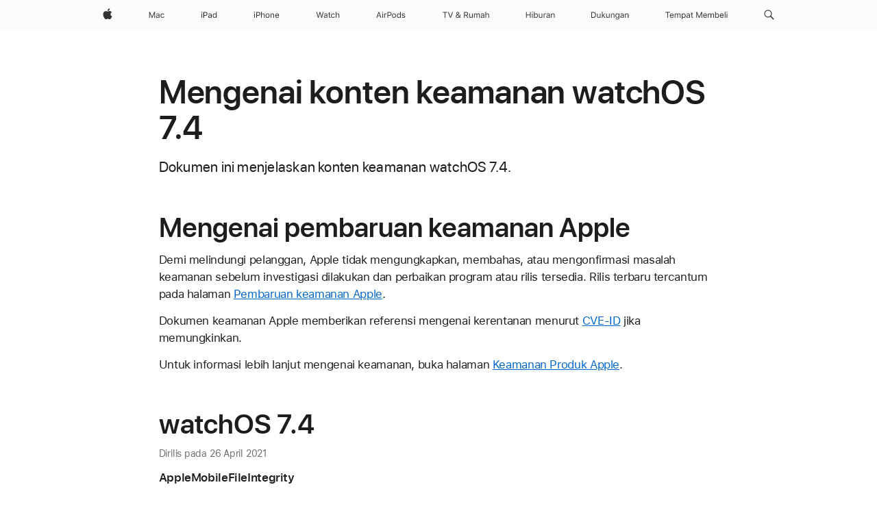

--- FILE ---
content_type: text/html;charset=utf-8
request_url: https://support.apple.com/id-id/119598
body_size: 23048
content:

    <!DOCTYPE html>
    <html lang="id" prefix="og: http://ogp.me/ns#" dir="ltr">


    
        <head>
            <meta http-equiv="expires" content="0">
            <meta name="viewport" content="width=device-width, initial-scale=1, viewport-fit=cover" />
            <meta http-equiv="X-UA-Compatible" content="IE=edge">
            <meta http-equiv="content-type" content="text/html; charset=UTF-8">
            <link rel="dns-prefetch" href="https://www.apple.com/" />
            <link rel="preconnect" href="https://www.apple.com/" crossorigin />
            
            <title lang="id">Mengenai konten keamanan watchOS 7.4 - Apple Support (ID)</title>

            
                
                    <meta name="description" content="Dokumen ini menjelaskan konten keamanan watchOS 7.4." />
                
            

            
                <link rel="canonical" href="https://support.apple.com/id-id/119598" />
            

            
            
            <meta property="og:url" content="https://support.apple.com/id-id/119598" />
            <meta property="og:title" content="Mengenai konten keamanan watchOS 7.4 - Apple Support (ID)" />
            <meta property="og:description" content="Dokumen ini menjelaskan konten keamanan watchOS 7.4." />
            <meta property="og:site_name" content="Apple Support" />
            <meta property="og:locale" content="id_ID" />
            <meta property="og:type" content="article" />

            
            <link rel="apple-touch-icon" href="/favicon.ico">
            <link rel="icon" type="image/png" href="/favicon.ico">
            
            
            
                
                    <link rel="alternate" hreflang="en-ie" href="https://support.apple.com/en-ie/119598">
                
                    <link rel="alternate" hreflang="ar-kw" href="https://support.apple.com/ar-kw/119598">
                
                    <link rel="alternate" hreflang="en-il" href="https://support.apple.com/en-il/119598">
                
                    <link rel="alternate" hreflang="en-in" href="https://support.apple.com/en-in/119598">
                
                    <link rel="alternate" hreflang="en-ae" href="https://support.apple.com/en-ae/119598">
                
                    <link rel="alternate" hreflang="en-za" href="https://support.apple.com/en-za/119598">
                
                    <link rel="alternate" hreflang="no-no" href="https://support.apple.com/no-no/119598">
                
                    <link rel="alternate" hreflang="en-al" href="https://support.apple.com/en-al/119598">
                
                    <link rel="alternate" hreflang="en-is" href="https://support.apple.com/en-is/119598">
                
                    <link rel="alternate" hreflang="el-gr" href="https://support.apple.com/el-gr/119598">
                
                    <link rel="alternate" hreflang="en-am" href="https://support.apple.com/en-am/119598">
                
                    <link rel="alternate" hreflang="nl-nl" href="https://support.apple.com/nl-nl/119598">
                
                    <link rel="alternate" hreflang="en-au" href="https://support.apple.com/en-au/119598">
                
                    <link rel="alternate" hreflang="he-il" href="https://support.apple.com/he-il/119598">
                
                    <link rel="alternate" hreflang="en-az" href="https://support.apple.com/en-az/119598">
                
                    <link rel="alternate" hreflang="hu-hu" href="https://support.apple.com/hu-hu/119598">
                
                    <link rel="alternate" hreflang="en-jo" href="https://support.apple.com/en-jo/119598">
                
                    <link rel="alternate" hreflang="en-bh" href="https://support.apple.com/en-bh/119598">
                
                    <link rel="alternate" hreflang="es-cl" href="https://support.apple.com/es-cl/119598">
                
                    <link rel="alternate" hreflang="fr-sn" href="https://support.apple.com/fr-sn/119598">
                
                    <link rel="alternate" hreflang="fr-ca" href="https://support.apple.com/fr-ca/119598">
                
                    <link rel="alternate" hreflang="es-co" href="https://support.apple.com/es-co/119598">
                
                    <link rel="alternate" hreflang="en-bn" href="https://support.apple.com/en-bn/119598">
                
                    <link rel="alternate" hreflang="pl-pl" href="https://support.apple.com/pl-pl/119598">
                
                    <link rel="alternate" hreflang="pt-pt" href="https://support.apple.com/pt-pt/119598">
                
                    <link rel="alternate" hreflang="en-sa" href="https://support.apple.com/en-sa/119598">
                
                    <link rel="alternate" hreflang="ar-eg" href="https://support.apple.com/ar-eg/119598">
                
                    <link rel="alternate" hreflang="fr-be" href="https://support.apple.com/fr-be/119598">
                
                    <link rel="alternate" hreflang="en-bw" href="https://support.apple.com/en-bw/119598">
                
                    <link rel="alternate" hreflang="en-sg" href="https://support.apple.com/en-sg/119598">
                
                    <link rel="alternate" hreflang="en-by" href="https://support.apple.com/en-by/119598">
                
                    <link rel="alternate" hreflang="en-ke" href="https://support.apple.com/en-ke/119598">
                
                    <link rel="alternate" hreflang="en-ge" href="https://support.apple.com/en-ge/119598">
                
                    <link rel="alternate" hreflang="en-om" href="https://support.apple.com/en-om/119598">
                
                    <link rel="alternate" hreflang="hr-hr" href="https://support.apple.com/hr-hr/119598">
                
                    <link rel="alternate" hreflang="zh-mo" href="https://support.apple.com/zh-mo/119598">
                
                    <link rel="alternate" hreflang="de-at" href="https://support.apple.com/de-at/119598">
                
                    <link rel="alternate" hreflang="en-gu" href="https://support.apple.com/en-gu/119598">
                
                    <link rel="alternate" hreflang="en-gw" href="https://support.apple.com/en-gw/119598">
                
                    <link rel="alternate" hreflang="fr-gn" href="https://support.apple.com/fr-gn/119598">
                
                    <link rel="alternate" hreflang="fr-gq" href="https://support.apple.com/fr-gq/119598">
                
                    <link rel="alternate" hreflang="cs-cz" href="https://support.apple.com/cs-cz/119598">
                
                    <link rel="alternate" hreflang="en-ph" href="https://support.apple.com/en-ph/119598">
                
                    <link rel="alternate" hreflang="ro-md" href="https://support.apple.com/ro-md/119598">
                
                    <link rel="alternate" hreflang="zh-tw" href="https://support.apple.com/zh-tw/119598">
                
                    <link rel="alternate" hreflang="en-hk" href="https://support.apple.com/en-hk/119598">
                
                    <link rel="alternate" hreflang="ko-kr" href="https://support.apple.com/ko-kr/119598">
                
                    <link rel="alternate" hreflang="sk-sk" href="https://support.apple.com/sk-sk/119598">
                
                    <link rel="alternate" hreflang="ar-om" href="https://support.apple.com/ar-om/119598">
                
                    <link rel="alternate" hreflang="ru-ru" href="https://support.apple.com/ru-ru/119598">
                
                    <link rel="alternate" hreflang="en-qa" href="https://support.apple.com/en-qa/119598">
                
                    <link rel="alternate" hreflang="sv-se" href="https://support.apple.com/sv-se/119598">
                
                    <link rel="alternate" hreflang="da-dk" href="https://support.apple.com/da-dk/119598">
                
                    <link rel="alternate" hreflang="uk-ua" href="https://support.apple.com/uk-ua/119598">
                
                    <link rel="alternate" hreflang="en-mk" href="https://support.apple.com/en-mk/119598">
                
                    <link rel="alternate" hreflang="en-us" href="https://support.apple.com/en-us/119598">
                
                    <link rel="alternate" hreflang="en-mn" href="https://support.apple.com/en-mn/119598">
                
                    <link rel="alternate" hreflang="en-eg" href="https://support.apple.com/en-eg/119598">
                
                    <link rel="alternate" hreflang="en-mo" href="https://support.apple.com/en-mo/119598">
                
                    <link rel="alternate" hreflang="en-uz" href="https://support.apple.com/en-uz/119598">
                
                    <link rel="alternate" hreflang="fr-ne" href="https://support.apple.com/fr-ne/119598">
                
                    <link rel="alternate" hreflang="en-mt" href="https://support.apple.com/en-mt/119598">
                
                    <link rel="alternate" hreflang="nl-be" href="https://support.apple.com/nl-be/119598">
                
                    <link rel="alternate" hreflang="zh-cn" href="https://support.apple.com/zh-cn/119598">
                
                    <link rel="alternate" hreflang="en-mz" href="https://support.apple.com/en-mz/119598">
                
                    <link rel="alternate" hreflang="en-my" href="https://support.apple.com/en-my/119598">
                
                    <link rel="alternate" hreflang="fr-ml" href="https://support.apple.com/fr-ml/119598">
                
                    <link rel="alternate" hreflang="fr-mu" href="https://support.apple.com/fr-mu/119598">
                
                    <link rel="alternate" hreflang="en-ng" href="https://support.apple.com/en-ng/119598">
                
                    <link rel="alternate" hreflang="el-cy" href="https://support.apple.com/el-cy/119598">
                
                    <link rel="alternate" hreflang="en-vn" href="https://support.apple.com/en-vn/119598">
                
                    <link rel="alternate" hreflang="de-ch" href="https://support.apple.com/de-ch/119598">
                
                    <link rel="alternate" hreflang="ja-jp" href="https://support.apple.com/ja-jp/119598">
                
                    <link rel="alternate" hreflang="ar-qa" href="https://support.apple.com/ar-qa/119598">
                
                    <link rel="alternate" hreflang="en-nz" href="https://support.apple.com/en-nz/119598">
                
                    <link rel="alternate" hreflang="ro-ro" href="https://support.apple.com/ro-ro/119598">
                
                    <link rel="alternate" hreflang="tr-tr" href="https://support.apple.com/tr-tr/119598">
                
                    <link rel="alternate" hreflang="fr-fr" href="https://support.apple.com/fr-fr/119598">
                
                    <link rel="alternate" hreflang="en-gb" href="https://support.apple.com/en-gb/119598">
                
                    <link rel="alternate" hreflang="fi-fi" href="https://support.apple.com/fi-fi/119598">
                
                    <link rel="alternate" hreflang="en-kg" href="https://support.apple.com/en-kg/119598">
                
                    <link rel="alternate" hreflang="en-ca" href="https://support.apple.com/en-ca/119598">
                
                    <link rel="alternate" hreflang="fr-tn" href="https://support.apple.com/fr-tn/119598">
                
                    <link rel="alternate" hreflang="ar-ae" href="https://support.apple.com/ar-ae/119598">
                
                    <link rel="alternate" hreflang="en-kw" href="https://support.apple.com/en-kw/119598">
                
                    <link rel="alternate" hreflang="en-kz" href="https://support.apple.com/en-kz/119598">
                
                    <link rel="alternate" hreflang="fr-cf" href="https://support.apple.com/fr-cf/119598">
                
                    <link rel="alternate" hreflang="fr-ci" href="https://support.apple.com/fr-ci/119598">
                
                    <link rel="alternate" hreflang="fr-ch" href="https://support.apple.com/fr-ch/119598">
                
                    <link rel="alternate" hreflang="es-us" href="https://support.apple.com/es-us/119598">
                
                    <link rel="alternate" hreflang="fr-cm" href="https://support.apple.com/fr-cm/119598">
                
                    <link rel="alternate" hreflang="en-lb" href="https://support.apple.com/en-lb/119598">
                
                    <link rel="alternate" hreflang="en-tj" href="https://support.apple.com/en-tj/119598">
                
                    <link rel="alternate" hreflang="en-tm" href="https://support.apple.com/en-tm/119598">
                
                    <link rel="alternate" hreflang="ar-sa" href="https://support.apple.com/ar-sa/119598">
                
                    <link rel="alternate" hreflang="de-de" href="https://support.apple.com/de-de/119598">
                
                    <link rel="alternate" hreflang="en-lk" href="https://support.apple.com/en-lk/119598">
                
                    <link rel="alternate" hreflang="fr-ma" href="https://support.apple.com/fr-ma/119598">
                
                    <link rel="alternate" hreflang="zh-hk" href="https://support.apple.com/zh-hk/119598">
                
                    <link rel="alternate" hreflang="de-li" href="https://support.apple.com/de-li/119598">
                
                    <link rel="alternate" hreflang="pt-br" href="https://support.apple.com/pt-br/119598">
                
                    <link rel="alternate" hreflang="ar-bh" href="https://support.apple.com/ar-bh/119598">
                
                    <link rel="alternate" hreflang="es-es" href="https://support.apple.com/es-es/119598">
                
                    <link rel="alternate" hreflang="ar-jo" href="https://support.apple.com/ar-jo/119598">
                
                    <link rel="alternate" hreflang="fr-mg" href="https://support.apple.com/fr-mg/119598">
                
                    <link rel="alternate" hreflang="es-mx" href="https://support.apple.com/es-mx/119598">
                
                    <link rel="alternate" hreflang="it-it" href="https://support.apple.com/it-it/119598">
                
                    <link rel="alternate" hreflang="en-ug" href="https://support.apple.com/en-ug/119598">
                
                    <link rel="alternate" hreflang="id-id" href="https://support.apple.com/id-id/119598">
                
                    <link rel="alternate" hreflang="de-lu" href="https://support.apple.com/de-lu/119598">
                
                    <link rel="alternate" hreflang="en-md" href="https://support.apple.com/en-md/119598">
                
                    <link rel="alternate" hreflang="fr-lu" href="https://support.apple.com/fr-lu/119598">
                
                    <link rel="alternate" hreflang="en-me" href="https://support.apple.com/en-me/119598">
                
                    <link rel="alternate" hreflang="th-th" href="https://support.apple.com/th-th/119598">
                
            

		    
                <style>
                    .viewport-content{margin-left:auto;margin-right:auto;width:980px}.viewport-content{margin-left:auto;margin-right:auto;width:692px}.viewport-content{margin-left:auto;margin-right:auto;width:87.5%}.viewport-content{margin-left:auto;margin-right:auto;width:980px}.viewport-content{margin-left:auto;margin-right:auto;width:692px}.viewport-content{margin-left:auto;margin-right:auto;width:87.5%}.subheader{font-size:21px;line-height:1.381;font-weight:400;letter-spacing:.011em;font-family:SF Pro Display,SF Pro Icons,Helvetica Neue,Helvetica,Arial,sans-serif}.subheader{font-size:19px;line-height:1.4211;font-weight:400;letter-spacing:.012em;font-family:SF Pro Display,SF Pro Icons,Helvetica Neue,Helvetica,Arial,sans-serif}.globalnav-placeholder{height:44px}.globalnav-placeholder{height:48px}.globalnav-curtain{background:rgba(232,232,237,.4);-webkit-backdrop-filter:blur(20px);backdrop-filter:blur(20px);visibility:hidden;position:fixed;opacity:0;top:0;right:0;bottom:0;left:0;width:100%;height:100%;z-index:9998;transition:opacity .32s cubic-bezier(.4,0,.6,1) 80ms,visibility .32s step-end 80ms}.globalheader-light .globalnav-curtain{background:rgba(232,232,237,.4)}.globalnav-link-text-container{display:flex}.globalnav-link svg{transform:translateZ(0)}.globalnav-submenu-trigger-item{list-style:none}.globalnav-bag-badge{--globalnav-badge-background:rgb(0, 0, 0);--globalnav-badge-text-color:rgb(255, 255, 255);top:auto;bottom:11px;display:inline-block;position:absolute;z-index:1;width:1.3em;height:1.3em;box-sizing:border-box;float:none;color:var(--globalnav-badge-text-color);font-size:10px;letter-spacing:-.008em;line-height:1.3;text-align:center;pointer-events:none}.globalnav-bag-badge{bottom:13px}.globalnav-bag-badge-separator{background:var(--globalnav-badge-background);width:1em;height:100%;position:absolute;top:0;transform:scaleX(0);transition:transform .3s cubic-bezier(.25,.1,.3,1)}.globalnav-bag-badge-number{display:block;position:relative;z-index:2;font-family:SF Pro Text,SF Pro Icons,Helvetica Neue,Helvetica,Arial,sans-serif;letter-spacing:inherit;transition:transform .3s cubic-bezier(.25,.1,.3,1)}.globalnav-bag-badge-unit{opacity:0;display:inline-block;position:absolute;top:0;z-index:2;font-family:SF Pro Text,SF Pro Icons,Helvetica Neue,Helvetica,Arial,sans-serif;font-feature-settings:"case";transition:opacity .1s cubic-bezier(.25,.1,.3,1)}.globalnav-bag-wrapper{position:relative}.globalnav-image-compact,.globalnav-link-bag svg{pointer-events:none}.viewport-content{margin-inline-start:auto;margin-inline-end:auto;width:980px}.viewport-content{margin-inline-start:auto;margin-inline-end:auto;width:692px}.viewport-content{margin-inline-start:auto;margin-inline-end:auto;width:87.5%}
                </style>
                <link rel="preload" as="style" href="/clientside/build/app-ac.css" onload="this.onload=null;this.rel='stylesheet'">
                <link rel="stylesheet" href="/clientside/build/tabnav.css" type="text/css" />
                <noscript>
                    <link rel="stylesheet" href="/clientside/build/app-ac.css" type="text/css" />
                </noscript>
    	    
            <link rel="preload" as="style" href="/clientside/build/gb_ltr_rtl_common.css"
                onload="this.onload=null;this.rel='stylesheet'">
            <noscript>
                <link rel="stylesheet" href="/clientside/build/gb_ltr_rtl_common.css" type="text/css" />
            </noscript>

        
    <link rel="preload" as="style"
        href="//www.apple.com/wss/fonts?families=SF+Pro,v1:200,300,400,500,600|SF+Pro+Icons,v1"
        onload="this.onload=null;this.rel='stylesheet'">
    <noscript>
        <link rel="stylesheet" href="//www.apple.com/wss/fonts?families=SF+Pro,v1:200,300,400,500,600|SF+Pro+Icons,v1" type="text/css" />
    </noscript>


            <script>
                var data = {
                        showHelpFulfeedBack: true,
                        isPreview : false,
                        showPricingTool: false,
                        podCookie: "id~id",
                        dtmPageName: "acs.pageload",
                        locale: "id_ID",
                        id: "119598",
                        contentType: "RC",
                        domain: "support.apple.com",
                        isNeighborJsEnabled: true,
                        showPricingServiceTypeDropdown: false,
                        showPricingProductDropdown:true,
                        showPricingModelDropdown:false,
                        urlLocale: "id-id",
                        pricingProductId:"",
                        pricingServiceItemId:"",
                        supportCategory: "",
                        showRecommendation : false,
                        configApiURL : "https://support.apple.com/ols/api/config",
                        isSecureEnv : false,
                        contentDropdownSelectedOption: "",
                        isOberonContent: false,
                        enableAskAppleChat: false,
                        akamaiEdgeScapeURL: "https://support.apple.com/edge-sight",
                        useragentMapping: '{"iPhone":"TAG_1737644162638","Apple Watch":"TAG_1737643896544","PC":"TAG_1737644311532","iPad":"TAG_1737644106898","iPod":"TAG_1737644228957","Apple TV":"TAG_1737643830588","Mac":"TAG_1737644273189","Android":"TAG_1737643675337","HomePod":"TAG_1737644014443","Vision Pro":"TAG_1737644346859"}'
                    }
                //for launch - video tracking
                
                    window.appState = JSON.stringify(data);
                

            </script>

            

            <!-- Below CSS is to disable videos click and hide play button on page load -->
            <style>
                .videoComponentContainer > a.videoComponent{
                    pointer-events: none;
                }
                .videoComponentContainer > a.videoComponent .thumbnail-button{
                    display: none;
                }
            </style>
            <script>
 
    var _applemd = {
        page: {
            
            site_section: "kb",
            
            content_type: "RC",
            info_type: "CS - Information types,release note",
            topics: "",
            in_house: "",
            locale: "id-id",
            
            friendly_content: {
                title: `Mengenai konten keamanan watchOS 7.4`,
                publish_date: "04122024",
                
                    content_id: "119598",
                    status: "unarchived",
                    version: "0.0.9.0"
                
            },
            
             testandtarget:{
                throttle:"0.0" 
            },
            
            
        },
         
            product: {
                list: []
            }
        
    };
    const isMobilePlayer = /iPhone|iPod|Android/i.test(navigator.userAgent);
    

</script>

            
                <script src="/clientside/build/nn.js" type="text/javascript" charset="utf-8"></script>
<script>
    
     var neighborInitData = {
        appDataSchemaVersion: '2.0.0',
        webVitalDataThrottlingPercentage: 100,
        reportThrottledWebVitalDataTypes: ['system:dom-content-loaded', 'system:load', 'system:unfocus', 'system:focus', 'system:unload', 'system:page-hide', 'system:visibility-change-visible', 'system:visibility-change-hidden', 'system:event', 'app:load', 'app:unload', 'app:event'],
        trackMarcomSearch: true,
        trackSurvey: true,
        
        endpoint: 'https://supportmetrics.apple.com/content/services/stats'
    }
</script>

            

             

            <noscript>
                 <style>
                .videoComponentContainer > a.videoComponent{
                    pointer-events: unset;
                }
                .videoComponentContainer > a.videoComponent .thumbnail-button{
                    display: unset;
                }
            </style>
            </noscript>


    



</head>

    

    <body class="ac-gn-current-support no-js ">
        


        





         <meta name="globalnav-store-key" content="S2A49YFKJF2JAT22K" />
<meta name="globalnav-search-field[name]" content="q" />
<meta name="globalnav-search-field[action]" content="https://support.apple.com/kb/index" />
<meta name="globalnav-search-field[src]" content="globalnav_support" />
<meta name="globalnav-search-field[type]" content="organic" />
<meta name="globalnav-search-field[page]" content="search" />
<meta name="globalnav-search-field[locale]" content="id_ID" />
<meta name="globalnav-search-field[placeholder]" content="Cari Dukungan" />
<link
  rel="stylesheet"
  type="text/css"
  href="https://www.apple.com/api-www/global-elements/global-header/v1/assets/globalheader.css"
/>
<div id="globalheader" class="globalnav-scrim globalheader-light"><aside id="globalmessage-segment" lang="id-ID" dir="ltr" class="globalmessage-segment"><ul data-strings="{}" class="globalmessage-segment-content"></ul></aside><nav id="globalnav" lang="id-ID" dir="ltr" aria-label="Global" data-analytics-element-engagement-start="globalnav:onFlyoutOpen" data-analytics-element-engagement-end="globalnav:onFlyoutClose" data-analytics-activitymap-region-id="global nav" data-analytics-region="global nav" class="globalnav no-js   "><div class="globalnav-content"><div class="globalnav-item globalnav-menuback"><button aria-label="Menu utama" class="globalnav-menuback-button"><span class="globalnav-chevron-icon"><svg height="48" viewBox="0 0 9 48" width="9" xmlns="http://www.w3.org/2000/svg"><path d="m1.5618 24.0621 6.5581-6.4238c.2368-.2319.2407-.6118.0088-.8486-.2324-.2373-.6123-.2407-.8486-.0088l-7 6.8569c-.1157.1138-.1807.2695-.1802.4316.001.1621.0674.3174.1846.4297l7 6.7241c.1162.1118.2661.1675.4155.1675.1577 0 .3149-.062.4326-.1846.2295-.2388.2222-.6187-.0171-.8481z"></path></svg></span></button></div><ul id="globalnav-list" class="globalnav-list"><li data-analytics-element-engagement="globalnav hover - apple" class="
				globalnav-item
				globalnav-item-apple
				
				
			"><a href="https://www.apple.com/id/" data-globalnav-item-name="apple" data-analytics-title="apple home" aria-label="Apple" class="globalnav-link globalnav-link-apple"><span class="globalnav-image-regular globalnav-link-image"><svg height="44" viewBox="0 0 14 44" width="14" xmlns="http://www.w3.org/2000/svg"><path d="m13.0729 17.6825a3.61 3.61 0 0 0 -1.7248 3.0365 3.5132 3.5132 0 0 0 2.1379 3.2223 8.394 8.394 0 0 1 -1.0948 2.2618c-.6816.9812-1.3943 1.9623-2.4787 1.9623s-1.3633-.63-2.613-.63c-1.2187 0-1.6525.6507-2.644.6507s-1.6834-.9089-2.4787-2.0243a9.7842 9.7842 0 0 1 -1.6628-5.2776c0-3.0984 2.014-4.7405 3.9969-4.7405 1.0535 0 1.9314.6919 2.5924.6919.63 0 1.6112-.7333 2.8092-.7333a3.7579 3.7579 0 0 1 3.1604 1.5802zm-3.7284-2.8918a3.5615 3.5615 0 0 0 .8469-2.22 1.5353 1.5353 0 0 0 -.031-.32 3.5686 3.5686 0 0 0 -2.3445 1.2084 3.4629 3.4629 0 0 0 -.8779 2.1585 1.419 1.419 0 0 0 .031.2892 1.19 1.19 0 0 0 .2169.0207 3.0935 3.0935 0 0 0 2.1586-1.1368z"></path></svg></span><span class="globalnav-image-compact globalnav-link-image"><svg height="48" viewBox="0 0 17 48" width="17" xmlns="http://www.w3.org/2000/svg"><path d="m15.5752 19.0792a4.2055 4.2055 0 0 0 -2.01 3.5376 4.0931 4.0931 0 0 0 2.4908 3.7542 9.7779 9.7779 0 0 1 -1.2755 2.6351c-.7941 1.1431-1.6244 2.2862-2.8878 2.2862s-1.5883-.734-3.0443-.734c-1.42 0-1.9252.7581-3.08.7581s-1.9611-1.0589-2.8876-2.3584a11.3987 11.3987 0 0 1 -1.9373-6.1487c0-3.61 2.3464-5.523 4.6566-5.523 1.2274 0 2.25.8062 3.02.8062.734 0 1.8771-.8543 3.2729-.8543a4.3778 4.3778 0 0 1 3.6822 1.841zm-6.8586-2.0456a1.3865 1.3865 0 0 1 -.2527-.024 1.6557 1.6557 0 0 1 -.0361-.337 4.0341 4.0341 0 0 1 1.0228-2.5148 4.1571 4.1571 0 0 1 2.7314-1.4078 1.7815 1.7815 0 0 1 .0361.373 4.1487 4.1487 0 0 1 -.9867 2.587 3.6039 3.6039 0 0 1 -2.5148 1.3236z"></path></svg></span><span class="globalnav-link-text">Apple</span></a></li><li data-topnav-flyout-item="menu" data-topnav-flyout-label="Menu" role="none" class="globalnav-item globalnav-menu"><div data-topnav-flyout="menu" class="globalnav-flyout"><div class="globalnav-menu-list"><div data-analytics-element-engagement="globalnav hover - mac" class="
				globalnav-item
				globalnav-item-mac
				globalnav-item-menu
				
			"><ul role="none" class="globalnav-submenu-trigger-group"><li class="globalnav-submenu-trigger-item"><a href="https://www.apple.com/id/mac/" data-globalnav-item-name="mac" data-topnav-flyout-trigger-compact="true" data-analytics-title="mac" data-analytics-element-engagement="hover - mac" aria-label="Mac" class="globalnav-link globalnav-submenu-trigger-link globalnav-link-mac"><span class="globalnav-link-text-container"><span class="globalnav-image-regular globalnav-link-image"><svg height="44" viewBox="0 0 23 44" width="23" xmlns="http://www.w3.org/2000/svg"><path d="m8.1558 25.9987v-6.457h-.0703l-2.666 6.457h-.8907l-2.666-6.457h-.0703v6.457h-.9844v-8.4551h1.2246l2.8945 7.0547h.0938l2.8945-7.0547h1.2246v8.4551zm2.5166-1.7696c0-1.1309.832-1.7812 2.3027-1.8691l1.8223-.1113v-.5742c0-.7793-.4863-1.207-1.4297-1.207-.7559 0-1.2832.2871-1.4238.7852h-1.0195c.1348-1.0137 1.1309-1.6816 2.4785-1.6816 1.541 0 2.4023.791 2.4023 2.1035v4.3242h-.9609v-.9318h-.0938c-.4102.6738-1.1016 1.043-1.9453 1.043-1.2246 0-2.1328-.7266-2.1328-1.8809zm4.125-.5859v-.5801l-1.6992.1113c-.9609.0645-1.3828.3984-1.3828 1.0312 0 .6445.5449 1.0195 1.2773 1.0195 1.0371.0001 1.8047-.6796 1.8047-1.5819zm6.958-2.0273c-.1641-.627-.7207-1.1367-1.6289-1.1367-1.1367 0-1.8516.9082-1.8516 2.3379 0 1.459.7266 2.3848 1.8516 2.3848.8496 0 1.4414-.3926 1.6289-1.1074h1.0195c-.1816 1.1602-1.125 2.0156-2.6426 2.0156-1.7695 0-2.9004-1.2832-2.9004-3.293 0-1.9688 1.125-3.2461 2.8945-3.2461 1.5352 0 2.4727.9199 2.6484 2.0449z"></path></svg></span><span class="globalnav-link-text">Mac</span></span></a></li></ul></div><div data-analytics-element-engagement="globalnav hover - ipad" class="
				globalnav-item
				globalnav-item-ipad
				globalnav-item-menu
				
			"><ul role="none" class="globalnav-submenu-trigger-group"><li class="globalnav-submenu-trigger-item"><a href="https://www.apple.com/id/ipad/" data-globalnav-item-name="ipad" data-topnav-flyout-trigger-compact="true" data-analytics-title="ipad" data-analytics-element-engagement="hover - ipad" aria-label="iPad" class="globalnav-link globalnav-submenu-trigger-link globalnav-link-ipad"><span class="globalnav-link-text-container"><span class="globalnav-image-regular globalnav-link-image"><svg height="44" viewBox="0 0 24 44" width="24" xmlns="http://www.w3.org/2000/svg"><path d="m14.9575 23.7002c0 .902-.768 1.582-1.805 1.582-.732 0-1.277-.375-1.277-1.02 0-.632.422-.966 1.383-1.031l1.699-.111zm-1.395-4.072c-1.347 0-2.343.668-2.478 1.681h1.019c.141-.498.668-.785 1.424-.785.944 0 1.43.428 1.43 1.207v.574l-1.822.112c-1.471.088-2.303.738-2.303 1.869 0 1.154.908 1.881 2.133 1.881.844 0 1.535-.369 1.945-1.043h.094v.931h.961v-4.324c0-1.312-.862-2.103-2.403-2.103zm6.769 5.575c-1.155 0-1.846-.885-1.846-2.361 0-1.471.697-2.362 1.846-2.362 1.142 0 1.857.914 1.857 2.362 0 1.459-.709 2.361-1.857 2.361zm1.834-8.027v3.503h-.088c-.358-.691-1.102-1.107-1.981-1.107-1.605 0-2.654 1.289-2.654 3.27 0 1.986 1.037 3.269 2.654 3.269.873 0 1.623-.416 2.022-1.119h.093v1.008h.961v-8.824zm-15.394 4.869h-1.863v-3.563h1.863c1.225 0 1.899.639 1.899 1.799 0 1.119-.697 1.764-1.899 1.764zm.276-4.5h-3.194v8.455h1.055v-3.018h2.127c1.588 0 2.719-1.119 2.719-2.701 0-1.611-1.108-2.736-2.707-2.736zm-6.064 8.454h1.008v-6.316h-1.008zm-.199-8.237c0-.387.316-.704.703-.704s.703.317.703.704c0 .386-.316.703-.703.703s-.703-.317-.703-.703z"></path></svg></span><span class="globalnav-link-text">iPad</span></span></a></li></ul></div><div data-analytics-element-engagement="globalnav hover - iphone" class="
				globalnav-item
				globalnav-item-iphone
				globalnav-item-menu
				
			"><ul role="none" class="globalnav-submenu-trigger-group"><li class="globalnav-submenu-trigger-item"><a href="https://www.apple.com/id/iphone/" data-globalnav-item-name="iphone" data-topnav-flyout-trigger-compact="true" data-analytics-title="iphone" data-analytics-element-engagement="hover - iphone" aria-label="iPhone" class="globalnav-link globalnav-submenu-trigger-link globalnav-link-iphone"><span class="globalnav-link-text-container"><span class="globalnav-image-regular globalnav-link-image"><svg height="44" viewBox="0 0 38 44" width="38" xmlns="http://www.w3.org/2000/svg"><path d="m32.7129 22.3203h3.48c-.023-1.119-.691-1.857-1.693-1.857-1.008 0-1.711.738-1.787 1.857zm4.459 2.045c-.293 1.078-1.277 1.746-2.66 1.746-1.752 0-2.848-1.266-2.848-3.264 0-1.986 1.113-3.275 2.848-3.275 1.705 0 2.742 1.213 2.742 3.176v.386h-4.541v.047c.053 1.248.75 2.039 1.822 2.039.815 0 1.366-.298 1.629-.855zm-12.282-4.682h.961v.996h.094c.316-.697.932-1.107 1.898-1.107 1.418 0 2.209.838 2.209 2.338v4.09h-1.007v-3.844c0-1.137-.481-1.676-1.489-1.676s-1.658.674-1.658 1.781v3.739h-1.008zm-2.499 3.158c0-1.5-.674-2.361-1.869-2.361-1.196 0-1.87.861-1.87 2.361 0 1.495.674 2.362 1.87 2.362 1.195 0 1.869-.867 1.869-2.362zm-4.782 0c0-2.033 1.114-3.269 2.913-3.269 1.798 0 2.912 1.236 2.912 3.269 0 2.028-1.114 3.27-2.912 3.27-1.799 0-2.913-1.242-2.913-3.27zm-6.636-5.666h1.008v3.504h.093c.317-.697.979-1.107 1.946-1.107 1.336 0 2.179.855 2.179 2.338v4.09h-1.007v-3.844c0-1.119-.504-1.676-1.459-1.676-1.131 0-1.752.715-1.752 1.781v3.739h-1.008zm-6.015 4.87h1.863c1.202 0 1.899-.645 1.899-1.764 0-1.16-.674-1.799-1.899-1.799h-1.863zm2.139-4.5c1.599 0 2.707 1.125 2.707 2.736 0 1.582-1.131 2.701-2.719 2.701h-2.127v3.018h-1.055v-8.455zm-6.114 8.454h1.008v-6.316h-1.008zm-.2-8.238c0-.386.317-.703.703-.703.387 0 .704.317.704.703 0 .387-.317.704-.704.704-.386 0-.703-.317-.703-.704z"></path></svg></span><span class="globalnav-link-text">iPhone</span></span></a></li></ul></div><div data-analytics-element-engagement="globalnav hover - watch" class="
				globalnav-item
				globalnav-item-watch
				globalnav-item-menu
				
			"><ul role="none" class="globalnav-submenu-trigger-group"><li class="globalnav-submenu-trigger-item"><a href="https://www.apple.com/id/watch/" data-globalnav-item-name="watch" data-topnav-flyout-trigger-compact="true" data-analytics-title="watch" data-analytics-element-engagement="hover - watch" aria-label="Watch" class="globalnav-link globalnav-submenu-trigger-link globalnav-link-watch"><span class="globalnav-link-text-container"><span class="globalnav-image-regular globalnav-link-image"><svg height="44" viewBox="0 0 35 44" width="35" xmlns="http://www.w3.org/2000/svg"><path d="m28.9819 17.1758h1.008v3.504h.094c.316-.697.978-1.108 1.945-1.108 1.336 0 2.18.856 2.18 2.338v4.09h-1.008v-3.844c0-1.119-.504-1.675-1.459-1.675-1.131 0-1.752.715-1.752 1.781v3.738h-1.008zm-2.42 4.441c-.164-.627-.721-1.136-1.629-1.136-1.137 0-1.852.908-1.852 2.338 0 1.459.727 2.384 1.852 2.384.849 0 1.441-.392 1.629-1.107h1.019c-.182 1.16-1.125 2.016-2.642 2.016-1.77 0-2.901-1.284-2.901-3.293 0-1.969 1.125-3.247 2.895-3.247 1.535 0 2.472.92 2.648 2.045zm-6.533-3.568v1.635h1.407v.844h-1.407v3.574c0 .744.282 1.06.938 1.06.182 0 .281-.006.469-.023v.85c-.2.035-.393.058-.592.058-1.301 0-1.822-.48-1.822-1.687v-3.832h-1.02v-.844h1.02v-1.635zm-4.2 5.596v-.58l-1.699.111c-.961.064-1.383.398-1.383 1.031 0 .645.545 1.02 1.277 1.02 1.038 0 1.805-.68 1.805-1.582zm-4.125.586c0-1.131.832-1.782 2.303-1.869l1.822-.112v-.574c0-.779-.486-1.207-1.43-1.207-.755 0-1.283.287-1.423.785h-1.02c.135-1.014 1.131-1.682 2.479-1.682 1.541 0 2.402.792 2.402 2.104v4.324h-.961v-.931h-.094c-.41.673-1.101 1.043-1.945 1.043-1.225 0-2.133-.727-2.133-1.881zm-7.684 1.769h-.996l-2.303-8.455h1.101l1.682 6.873h.07l1.893-6.873h1.066l1.893 6.873h.07l1.682-6.873h1.101l-2.302 8.455h-.996l-1.946-6.674h-.07z"></path></svg></span><span class="globalnav-link-text">Watch</span></span></a></li></ul></div><div data-analytics-element-engagement="globalnav hover - airpods" class="
				globalnav-item
				globalnav-item-airpods
				globalnav-item-menu
				
			"><ul role="none" class="globalnav-submenu-trigger-group"><li class="globalnav-submenu-trigger-item"><a href="https://www.apple.com/id/airpods/" data-globalnav-item-name="airpods" data-topnav-flyout-trigger-compact="true" data-analytics-title="airpods" data-analytics-element-engagement="hover - airpods" aria-label="AirPods" class="globalnav-link globalnav-submenu-trigger-link globalnav-link-airpods"><span class="globalnav-link-text-container"><span class="globalnav-image-regular globalnav-link-image"><svg height="44" viewBox="0 0 43 44" width="43" xmlns="http://www.w3.org/2000/svg"><path d="m11.7153 19.6836h.961v.937h.094c.187-.615.914-1.048 1.752-1.048.164 0 .375.011.504.029v1.008c-.082-.024-.446-.059-.645-.059-.961 0-1.658.645-1.658 1.535v3.914h-1.008zm28.135-.111c1.324 0 2.244.656 2.379 1.693h-.996c-.135-.504-.627-.838-1.389-.838-.75 0-1.336.381-1.336.943 0 .434.352.704 1.096.885l.973.235c1.189.287 1.763.802 1.763 1.711 0 1.13-1.095 1.91-2.531 1.91-1.406 0-2.373-.674-2.484-1.723h1.037c.17.533.674.873 1.482.873.85 0 1.459-.404 1.459-.984 0-.434-.328-.727-1.002-.891l-1.084-.264c-1.183-.287-1.722-.796-1.722-1.71 0-1.049 1.013-1.84 2.355-1.84zm-6.665 5.631c-1.155 0-1.846-.885-1.846-2.362 0-1.471.697-2.361 1.846-2.361 1.142 0 1.857.914 1.857 2.361 0 1.459-.709 2.362-1.857 2.362zm1.834-8.028v3.504h-.088c-.358-.691-1.102-1.107-1.981-1.107-1.605 0-2.654 1.289-2.654 3.269 0 1.987 1.037 3.27 2.654 3.27.873 0 1.623-.416 2.022-1.119h.094v1.007h.961v-8.824zm-9.001 8.028c-1.195 0-1.869-.868-1.869-2.362 0-1.5.674-2.361 1.869-2.361 1.196 0 1.869.861 1.869 2.361 0 1.494-.673 2.362-1.869 2.362zm0-5.631c-1.799 0-2.912 1.236-2.912 3.269 0 2.028 1.113 3.27 2.912 3.27s2.912-1.242 2.912-3.27c0-2.033-1.113-3.269-2.912-3.269zm-17.071 6.427h1.008v-6.316h-1.008zm-.199-8.238c0-.387.317-.703.703-.703.387 0 .703.316.703.703s-.316.703-.703.703c-.386 0-.703-.316-.703-.703zm-6.137 4.922 1.324-3.773h.093l1.325 3.773zm1.892-5.139h-1.043l-3.117 8.455h1.107l.85-2.42h3.363l.85 2.42h1.107zm14.868 4.5h-1.864v-3.562h1.864c1.224 0 1.898.639 1.898 1.799 0 1.119-.697 1.763-1.898 1.763zm.275-4.5h-3.193v8.455h1.054v-3.017h2.127c1.588 0 2.719-1.119 2.719-2.701 0-1.612-1.107-2.737-2.707-2.737z"></path></svg></span><span class="globalnav-link-text">AirPods</span></span></a></li></ul></div><div data-analytics-element-engagement="globalnav hover - tv-home" class="
				globalnav-item
				globalnav-item-tv-home
				globalnav-item-menu
				
			"><ul role="none" class="globalnav-submenu-trigger-group"><li class="globalnav-submenu-trigger-item"><a href="https://www.apple.com/id/tv-home/" data-globalnav-item-name="tv-home" data-topnav-flyout-trigger-compact="true" data-analytics-title="tv &amp; home" data-analytics-element-engagement="hover - tv &amp; home" aria-label="TV dan Rumah" class="globalnav-link globalnav-submenu-trigger-link globalnav-link-tv-home"><span class="globalnav-link-text-container"><span class="globalnav-image-regular globalnav-link-image"><svg height="44" viewBox="0 0 68 44" width="68" xmlns="http://www.w3.org/2000/svg"><path d="m2.9954 26v-7.5059h-2.7246v-.9492h6.5039v.9492h-2.7246v7.5059zm7.9814 0-3.1172-8.4551h1.1074l2.4844 7.0898h.0938l2.4844-7.0898h1.1074l-3.1172 8.4551zm13.731-.8438c-.7207.6328-1.7109 1.002-2.7363 1.002-1.6816 0-2.8594-.9961-2.8594-2.4141 0-1.002.5449-1.7637 1.6758-2.3613.0762-.0352.2344-.1172.3281-.1641-.7793-.8203-1.0605-1.3652-1.0605-1.9805 0-1.084.9199-1.8926 2.1562-1.8926 1.248 0 2.1562.7969 2.1562 1.9043 0 .8672-.5215 1.5-1.8281 2.1855l2.1152 2.2734c.2637-.5273.3984-1.2188.3984-2.2734v-.1465h.9844v.1523c0 1.3125-.2344 2.2676-.6973 2.9824l1.4708 1.5764h-1.3242zm-4.541-1.4824c0 .9492.7676 1.5938 1.8984 1.5938.7676 0 1.5586-.3047 2.0215-.791l-2.3906-2.6133c-.0645.0234-.2168.0996-.2988.1406-.8145.4219-1.2305 1.0078-1.2305 1.6699zm3.2109-4.3886c0-.6562-.4746-1.1016-1.1602-1.1016-.6738 0-1.1543.457-1.1543 1.1133 0 .4688.2402.8789.9082 1.541 1.0313-.5274 1.4063-.9492 1.4063-1.5527zm8.877 6.7148h-1.0547v-8.4551h3.2285c1.6289 0 2.6953.9961 2.6953 2.5195 0 1.1777-.6387 2.0918-1.6992 2.4258l1.957 3.5098h-1.2363l-1.8105-3.3457h-2.0801zm0-4.2832h2.0801c1.084 0 1.6992-.5801 1.6992-1.6172 0-1.0137-.6562-1.6172-1.7461-1.6172h-2.0332zm11.6455 4.2832h-.9609v-.9902h-.0938c-.3164.7031-.9902 1.1016-1.957 1.1016-1.418 0-2.1562-.8438-2.1562-2.3379v-4.0898h1.0077v3.8438c0 1.1367.4219 1.6641 1.4297 1.6641 1.1133 0 1.7227-.6621 1.7227-1.7695v-3.7383h1.0078zm1.7788-6.3164h.9609v.9961h.0938c.2871-.7031.9199-1.1074 1.7637-1.1074.8555 0 1.4531.4512 1.7461 1.1074h.0938c.3398-.668 1.0605-1.1074 1.9336-1.1074 1.2891 0 2.0098.7383 2.0098 2.0625v4.3652h-1.0078v-4.1309c0-.9316-.4395-1.3887-1.3301-1.3887-.8789 0-1.4648.6562-1.4648 1.459v4.0606h-1.008v-4.2891c0-.75-.5215-1.2305-1.3184-1.2305-.8262 0-1.4648.7148-1.4648 1.6055v3.9141h-1.0078zm9.9463 4.5469c0-1.1309.832-1.7812 2.3027-1.8691l1.8223-.1113v-.5742c0-.7793-.4863-1.207-1.4297-1.207-.7559 0-1.2832.2871-1.4238.7852h-1.0195c.1348-1.0137 1.1309-1.6816 2.4785-1.6816 1.541 0 2.4023.791 2.4023 2.1035v4.324h-.9609v-.9316h-.0938c-.4102.6738-1.1016 1.043-1.9453 1.043-1.2246-.0001-2.1328-.7266-2.1328-1.8809zm4.125-.586v-.5801l-1.6992.1113c-.9609.0645-1.3828.3984-1.3828 1.0312 0 .6445.5449 1.0195 1.2773 1.0195 1.0371.0002 1.8047-.6795 1.8047-1.5819zm2.8095-6.4687h1.0078v3.5039h.0938c.3164-.6973.9785-1.1074 1.9453-1.1074 1.3359 0 2.1797.8555 2.1797 2.3379v4.0898h-1.0078v-3.8438c0-1.1191-.5039-1.6758-1.459-1.6758-1.1309 0-1.752.7148-1.752 1.7812v3.7384h-1.0078z"></path></svg></span><span class="globalnav-link-text">TV &amp; Rumah</span></span></a></li></ul></div><div data-analytics-element-engagement="globalnav hover - entertainment" class="
				globalnav-item
				globalnav-item-entertainment
				globalnav-item-menu
				
			"><ul role="none" class="globalnav-submenu-trigger-group"><li class="globalnav-submenu-trigger-item"><a href="https://www.apple.com/id/entertainment/" data-globalnav-item-name="entertainment" data-topnav-flyout-trigger-compact="true" data-analytics-title="entertainment" data-analytics-element-engagement="hover - entertainment" aria-label="Hiburan" class="globalnav-link globalnav-submenu-trigger-link globalnav-link-entertainment"><span class="globalnav-link-text-container"><span class="globalnav-image-regular globalnav-link-image"><svg height="44" viewBox="0 0 43 44" width="43" xmlns="http://www.w3.org/2000/svg"><path d="m.7515 17.543h1.0547v3.6562h4.6406v-3.6562h1.0547v8.4551h-1.0547v-3.8496h-4.6406v3.8496h-1.0547zm8.4932.2168c0-.3867.3164-.7031.7031-.7031s.7031.3164.7031.7031-.3164.7031-.7031.7031-.7031-.3164-.7031-.7031zm.1875 1.9219h1.0195v6.3164h-1.0195zm3.9932 5.3086h-.0938v1.0078h-1.0195v-8.8242h1.0195v3.5039h.0938c.3457-.6738 1.1016-1.1074 1.9688-1.1074 1.6055 0 2.6484 1.2832 2.6484 3.2637v.0117c0 1.9688-1.0488 3.2637-2.6484 3.2637-.8789 0-1.582-.416-1.9688-1.1191zm3.5742-2.1445v-.0117c0-1.4707-.6855-2.3613-1.8398-2.3613-1.1484 0-1.8516.9023-1.8516 2.3613v.0117c0 1.459.7031 2.3613 1.8516 2.3613 1.1543 0 1.8398-.8906 1.8398-2.3613zm2.4468.9258v-4.0898h1.0195v3.8438c0 1.1367.4102 1.6816 1.418 1.6816 1.1133 0 1.7051-.6797 1.7051-1.7871v-3.7383h1.0195v6.3164h-1.0195v-.9434h-.0938c-.3105.6738-.9492 1.0547-1.875 1.0547-1.4355 0-2.1738-.8438-2.1738-2.3379zm6.9404-4.0898h1.0195v.9375h.0938c.2402-.6621.832-1.0488 1.6875-1.0488.1934 0 .4102.0234.5098.041v.9902c-.2109-.0352-.4043-.0586-.627-.0586-.9727 0-1.6641.6152-1.6641 1.541v3.9141h-1.0195zm4.0752 4.5527v-.0117c0-1.125.832-1.7754 2.3027-1.8633l1.8105-.1113v-.5742c0-.7793-.4746-1.2012-1.418-1.2012-.7559 0-1.2539.2812-1.418.7734l-.0059.0176h-1.0195l.0059-.0352c.1641-.9902 1.125-1.6582 2.4727-1.6582 1.541 0 2.4023.791 2.4023 2.1035v4.3242h-1.0195v-.9316h-.0938c-.3984.6738-1.0605 1.043-1.9102 1.043-1.2012 0-2.1094-.7266-2.1094-1.875zm2.3203.9902c1.0371 0 1.793-.6797 1.793-1.582v-.5742l-1.6875.1055c-.9609.0586-1.3828.3984-1.3828 1.0254v.0117c0 .6387.5449 1.0137 1.2773 1.0137zm4.5557-5.543h1.0195v.9492h.0938c.3164-.668.9082-1.0605 1.8398-1.0605 1.418 0 2.209.8379 2.209 2.3379v4.0898h-1.0195v-3.8438c0-1.1367-.4688-1.6816-1.4766-1.6816s-1.6465.6797-1.6465 1.7871v3.7383h-1.0195z"></path></svg></span><span class="globalnav-link-text">Hiburan</span></span></a></li></ul></div><div data-analytics-element-engagement="globalnav hover - support" class="
				globalnav-item
				globalnav-item-support
				globalnav-item-menu
				
			"><ul role="none" class="globalnav-submenu-trigger-group"><li class="globalnav-submenu-trigger-item"><a href="https://support.apple.com/id-id/?cid=gn-ols-home-hp-tab" data-globalnav-item-name="support" data-topnav-flyout-trigger-compact="true" data-analytics-title="support" data-analytics-element-engagement="hover - support" data-analytics-exit-link="true" aria-label="Dukungan" class="globalnav-link globalnav-submenu-trigger-link globalnav-link-support"><span class="globalnav-link-text-container"><span class="globalnav-image-regular globalnav-link-image"><svg height="44" viewBox="0 0 55 44" width="55" xmlns="http://www.w3.org/2000/svg"><path d="m2.9004 17.5363c2.5078 0 3.9902 1.5645 3.9902 4.2246 0 2.666-1.4766 4.2305-3.9902 4.2305h-2.9004v-8.4551zm-1.8457 7.5059h1.7754c1.8867 0 2.9824-1.207 2.9824-3.2695 0-2.0684-1.1074-3.2871-2.9824-3.2871h-1.7754zm12.5244.9492h-.9609v-.9902h-.0938c-.3164.7031-.9902 1.1016-1.957 1.1016-1.418 0-2.1562-.8438-2.1562-2.3379v-4.0899h1.0078v3.8438c0 1.1367.4219 1.6641 1.4297 1.6641 1.1133 0 1.7227-.6621 1.7227-1.7695v-3.7384h1.0078v6.3164zm5.6807-6.3164h1.2363l-2.7188 2.707 2.9004 3.6094h-1.2832l-2.3672-2.959-.6035.5625v2.3965h-1.0078v-8.8242h1.0078v5.2676h.0938zm7.603 6.3164h-.9609v-.9902h-.0938c-.3164.7031-.9902 1.1016-1.957 1.1016-1.418 0-2.1562-.8438-2.1562-2.3379v-4.0899h1.0078v3.8438c0 1.1367.4219 1.6641 1.4297 1.6641 1.1133 0 1.7227-.6621 1.7227-1.7695v-3.7384h1.0078v6.3164zm1.7783-6.3164h.9609v.9961h.0938c.3164-.6973.9316-1.1074 1.8984-1.1074 1.418 0 2.209.8379 2.209 2.3379v4.0898h-1.0078v-3.8438c0-1.1367-.4805-1.6758-1.4883-1.6758s-1.6582.6738-1.6582 1.7812v3.7383h-1.0078zm6.835 7.0137h1.0664c.1113.5156.6738.8496 1.582.8496 1.1309 0 1.8047-.5566 1.8047-1.4883v-1.2422h-.0938c-.3984.6973-1.1133 1.0898-1.9805 1.0898-1.6348 0-2.6484-1.2656-2.6484-3.1582s1.0254-3.1758 2.6484-3.1758c.8848 0 1.6641.4336 2.0273 1.1133h.0938v-1.002h.9609v6.4277c0 1.4121-1.0898 2.3145-2.8125 2.3145-1.5233.0001-2.496-.6855-2.6483-1.7284zm4.4765-3.9492c0-1.377-.709-2.2676-1.875-2.2676-1.1719 0-1.8281.8906-1.8281 2.2676s.6562 2.2676 1.8281 2.2676 1.875-.8907 1.875-2.2676zm2.3877 1.4824c0-1.1309.832-1.7812 2.3027-1.8691l1.8223-.1113v-.5742c0-.7793-.4863-1.207-1.4297-1.207-.7559 0-1.2832.2871-1.4238.7852h-1.0195c.1348-1.0137 1.1309-1.6816 2.4785-1.6816 1.541 0 2.4023.791 2.4023 2.1035v4.3242h-.9609v-.9316h-.0938c-.4102.6738-1.1016 1.043-1.9453 1.043-1.2246-.0003-2.1328-.7268-2.1328-1.8811zm4.125-.586v-.5801l-1.6992.1113c-.9609.0645-1.3828.3984-1.3828 1.0312 0 .6445.5449 1.0195 1.2773 1.0195 1.0372.0002 1.8047-.6795 1.8047-1.5819zm2.7515-3.9609h.9609v.9961h.0938c.3164-.6973.9316-1.1074 1.8984-1.1074 1.418 0 2.209.8379 2.209 2.3379v4.0898h-1.0078v-3.8438c0-1.1367-.4805-1.6758-1.4883-1.6758s-1.6582.6738-1.6582 1.7812v3.7383h-1.0078z"></path></svg></span><span class="globalnav-link-text">Dukungan</span></span></a></li></ul></div><div data-analytics-element-engagement="globalnav hover - where-to-buy" class="
				globalnav-item
				globalnav-item-where-to-buy
				globalnav-item-menu
				
			"><ul role="none" class="globalnav-submenu-trigger-group"><li class="globalnav-submenu-trigger-item"><a href="https://www.apple.com/id/buy/" data-globalnav-item-name="where-to-buy" data-topnav-flyout-trigger-compact="true" data-analytics-title="where to buy" data-analytics-element-engagement="hover - where to buy" aria-label="Tempat Membeli" class="globalnav-link globalnav-submenu-trigger-link globalnav-link-where-to-buy"><span class="globalnav-link-text-container"><span class="globalnav-image-regular globalnav-link-image"><svg height="44" viewBox="0 0 91 44" width="91" xmlns="http://www.w3.org/2000/svg"><path d="m2.9804 25.9914v-7.5059h-2.7246v-.9492h6.5039v.9492h-2.7246v7.5059zm9.1792-1.6348c-.293 1.0781-1.2773 1.7461-2.6602 1.7461-1.752 0-2.8477-1.2656-2.8477-3.2637 0-1.9863 1.1133-3.2754 2.8477-3.2754 1.7051 0 2.7422 1.2129 2.7422 3.1758v.3867h-4.541v.0469c.0527 1.248.75 2.0391 1.8223 2.0391.8145 0 1.3652-.2988 1.6289-.8555zm-4.4589-2.0449h3.4805c-.0234-1.1191-.6914-1.8574-1.6934-1.8574-1.0078 0-1.711.7383-1.7871 1.8574zm6.0029-2.6367h.9609v.9961h.0938c.2871-.7031.9199-1.1074 1.7637-1.1074.8555 0 1.4531.4512 1.7461 1.1074h.0938c.3398-.668 1.0605-1.1074 1.9336-1.1074 1.2891 0 2.0098.7383 2.0098 2.0625v4.3652h-1.0078v-4.1309c0-.9316-.4395-1.3887-1.3301-1.3887-.8789 0-1.4648.6562-1.4648 1.459v4.0605h-1.0078v-4.2891c0-.75-.5215-1.2305-1.3184-1.2305-.8262 0-1.4648.7148-1.4648 1.6055v3.9141h-1.0078v-6.3163zm16.0518 3.1582c0 1.9746-1.0488 3.2695-2.6543 3.2695-.9023 0-1.6289-.3926-1.9746-1.0605h-.0938v3.0586h-1.0078v-8.4258h.9609v1.0547h.0938c.4043-.7266 1.1602-1.166 2.0215-1.166 1.6113 0 2.6543 1.2832 2.6543 3.2695zm-1.043 0c0-1.4766-.6914-2.3613-1.8457-2.3613-1.1426 0-1.8633.9082-1.8633 2.3613 0 1.4473.7207 2.3613 1.8574 2.3613 1.1602 0 1.8516-.8847 1.8516-2.3613zm2.1299 1.3887c0-1.1309.832-1.7812 2.3027-1.8691l1.8223-.1113v-.5742c0-.7793-.4863-1.207-1.4297-1.207-.7559 0-1.2832.2871-1.4238.7852h-1.0195c.1348-1.0137 1.1309-1.6816 2.4785-1.6816 1.541 0 2.4023.791 2.4023 2.1035v4.3242h-.9609v-.9316h-.0938c-.4102.6738-1.1016 1.043-1.9453 1.043-1.2246-.0003-2.1328-.7268-2.1328-1.8811zm4.125-.586v-.5801l-1.6992.1113c-.9609.0645-1.3828.3984-1.3828 1.0312 0 .6445.5449 1.0195 1.2773 1.0195 1.0371.0002 1.8047-.6795 1.8047-1.5819zm4.1806-5.5957v1.6348h1.4062v.8438h-1.4062v3.5742c0 .7441.2812 1.0605.9375 1.0605.1816 0 .2812-.0059.4688-.0234v.8496c-.1992.0352-.3926.0586-.5918.0586-1.3008 0-1.8223-.4805-1.8223-1.6875v-3.832h-1.0195v-.8438h1.0195v-1.6348zm13.5533 7.9512v-6.457h-.0703l-2.666 6.457h-.8906l-2.666-6.457h-.0703v6.457h-.9844v-8.4551h1.2246l2.8945 7.0547h.0938l2.8945-7.0547h1.2246v8.4551zm8.083-1.6348c-.293 1.0781-1.2773 1.7461-2.6602 1.7461-1.752 0-2.8477-1.2656-2.8477-3.2637 0-1.9863 1.1133-3.2754 2.8477-3.2754 1.7051 0 2.7422 1.2129 2.7422 3.1758v.3867h-4.541v.0469c.0527 1.248.75 2.0391 1.8223 2.0391.8145 0 1.3652-.2988 1.6289-.8555zm-4.459-2.0449h3.4805c-.0234-1.1191-.6914-1.8574-1.6934-1.8574-1.0078 0-1.711.7383-1.7871 1.8574zm6.0029-2.6367h.9609v.9961h.0938c.2871-.7031.9199-1.1074 1.7637-1.1074.8555 0 1.4531.4512 1.7461 1.1074h.0938c.3398-.668 1.0605-1.1074 1.9336-1.1074 1.2891 0 2.0098.7383 2.0098 2.0625v4.3652h-1.0078v-4.1309c0-.9316-.4395-1.3887-1.3301-1.3887-.8789 0-1.4648.6562-1.4648 1.459v4.0605h-1.0078v-4.2891c0-.75-.5215-1.2305-1.3184-1.2305-.8262 0-1.4648.7148-1.4648 1.6055v3.9141h-1.0078v-6.3163zm11.4351 5.3086h-.0938v1.0078h-.9609v-8.8242h1.0078v3.5039h.0937c.3457-.6797 1.1133-1.1074 1.9805-1.1074 1.6055 0 2.6484 1.2832 2.6484 3.2695 0 1.9746-1.0488 3.2695-2.6484 3.2695-.8789 0-1.6289-.416-2.0273-1.1191zm-.0704-2.1504c0 1.459.7148 2.3613 1.8633 2.3613 1.1543 0 1.8398-.8848 1.8398-2.3613s-.6855-2.3613-1.8398-2.3613c-1.1484 0-1.8633.9023-1.8633 2.3613zm11.3995 1.5234c-.293 1.0781-1.2773 1.7461-2.6602 1.7461-1.752 0-2.8477-1.2656-2.8477-3.2637 0-1.9863 1.1133-3.2754 2.8477-3.2754 1.7051 0 2.7422 1.2129 2.7422 3.1758v.3867h-4.541v.0469c.0527 1.248.75 2.0391 1.8223 2.0391.8145 0 1.3652-.2988 1.6289-.8555zm-4.459-2.0449h3.4805c-.0234-1.1191-.6914-1.8574-1.6934-1.8574-1.0078 0-1.711.7383-1.7871 1.8574zm6.0615-5.1445h1.0078v8.8242h-1.0078zm2.6689.5859c0-.3867.3164-.7031.7031-.7031s.7031.3164.7031.7031-.3164.7031-.7031.7031-.7031-.3164-.7031-.7031zm.1993 1.9219h1.0078v6.3164h-1.0078z"></path></svg></span><span class="globalnav-link-text">Tempat Membeli</span></span></a></li></ul></div></div></div></li><li data-topnav-flyout-label="Telusuri apple.com" data-analytics-title="open - search field" class="globalnav-item globalnav-search"><a role="button" id="globalnav-menubutton-link-search" href="https://support.apple.com/kb/index?page=search&locale=id_ID" data-topnav-flyout-trigger-regular="true" data-topnav-flyout-trigger-compact="true" aria-label="Telusuri apple.com" data-analytics-title="open - search field" class="globalnav-link globalnav-link-search"><span class="globalnav-image-regular"><svg xmlns="http://www.w3.org/2000/svg" width="15px" height="44px" viewBox="0 0 15 44">
<path d="M14.298,27.202l-3.87-3.87c0.701-0.929,1.122-2.081,1.122-3.332c0-3.06-2.489-5.55-5.55-5.55c-3.06,0-5.55,2.49-5.55,5.55 c0,3.061,2.49,5.55,5.55,5.55c1.251,0,2.403-0.421,3.332-1.122l3.87,3.87c0.151,0.151,0.35,0.228,0.548,0.228 s0.396-0.076,0.548-0.228C14.601,27.995,14.601,27.505,14.298,27.202z M1.55,20c0-2.454,1.997-4.45,4.45-4.45 c2.454,0,4.45,1.997,4.45,4.45S8.454,24.45,6,24.45C3.546,24.45,1.55,22.454,1.55,20z"></path>
</svg>
</span><span class="globalnav-image-compact"><svg height="48" viewBox="0 0 17 48" width="17" xmlns="http://www.w3.org/2000/svg"><path d="m16.2294 29.9556-4.1755-4.0821a6.4711 6.4711 0 1 0 -1.2839 1.2625l4.2005 4.1066a.9.9 0 1 0 1.2588-1.287zm-14.5294-8.0017a5.2455 5.2455 0 1 1 5.2455 5.2527 5.2549 5.2549 0 0 1 -5.2455-5.2527z"></path></svg></span></a><div id="globalnav-submenu-search" aria-labelledby="globalnav-menubutton-link-search" class="globalnav-flyout globalnav-submenu"><div class="globalnav-flyout-scroll-container"><div class="globalnav-flyout-content globalnav-submenu-content"><form action="https://support.apple.com/kb/index" method="get" class="globalnav-searchfield"><div class="globalnav-searchfield-wrapper"><input placeholder="Telusuri apple.com" aria-label="Telusuri apple.com" autocorrect="off" autocapitalize="off" autocomplete="off" spellcheck="false" class="globalnav-searchfield-input" name="q"><input id="globalnav-searchfield-src" type="hidden" name="src" value><input type="hidden" name="type" value><input type="hidden" name="page" value><input type="hidden" name="locale" value><button aria-label="Hapus pencarian" tabindex="-1" type="button" class="globalnav-searchfield-reset"><span class="globalnav-image-regular"><svg height="14" viewBox="0 0 14 14" width="14" xmlns="http://www.w3.org/2000/svg"><path d="m7 .0339a6.9661 6.9661 0 1 0 6.9661 6.9661 6.9661 6.9661 0 0 0 -6.9661-6.9661zm2.798 8.9867a.55.55 0 0 1 -.778.7774l-2.02-2.02-2.02 2.02a.55.55 0 0 1 -.7784-.7774l2.0206-2.0206-2.0204-2.02a.55.55 0 0 1 .7782-.7778l2.02 2.02 2.02-2.02a.55.55 0 0 1 .778.7778l-2.0203 2.02z"></path></svg></span><span class="globalnav-image-compact"><svg height="16" viewBox="0 0 16 16" width="16" xmlns="http://www.w3.org/2000/svg"><path d="m0 8a8.0474 8.0474 0 0 1 7.9922-8 8.0609 8.0609 0 0 1 8.0078 8 8.0541 8.0541 0 0 1 -8 8 8.0541 8.0541 0 0 1 -8-8zm5.6549 3.2863 2.3373-2.353 2.3451 2.353a.6935.6935 0 0 0 .4627.1961.6662.6662 0 0 0 .6667-.6667.6777.6777 0 0 0 -.1961-.4706l-2.3451-2.3373 2.3529-2.3607a.5943.5943 0 0 0 .1961-.4549.66.66 0 0 0 -.6667-.6589.6142.6142 0 0 0 -.447.1961l-2.3686 2.3606-2.353-2.3527a.6152.6152 0 0 0 -.447-.1883.6529.6529 0 0 0 -.6667.651.6264.6264 0 0 0 .1961.4549l2.3451 2.3529-2.3451 2.353a.61.61 0 0 0 -.1961.4549.6661.6661 0 0 0 .6667.6667.6589.6589 0 0 0 .4627-.1961z" ></path></svg></span></button><button aria-label="Kirim pencarian" tabindex="-1" aria-hidden="true" type="submit" class="globalnav-searchfield-submit"><span class="globalnav-image-regular"><svg height="32" viewBox="0 0 30 32" width="30" xmlns="http://www.w3.org/2000/svg"><path d="m23.3291 23.3066-4.35-4.35c-.0105-.0105-.0247-.0136-.0355-.0235a6.8714 6.8714 0 1 0 -1.5736 1.4969c.0214.0256.03.0575.0542.0815l4.35 4.35a1.1 1.1 0 1 0 1.5557-1.5547zm-15.4507-8.582a5.6031 5.6031 0 1 1 5.603 5.61 5.613 5.613 0 0 1 -5.603-5.61z"></path></svg></span><span class="globalnav-image-compact"><svg width="38" height="40" viewBox="0 0 38 40" xmlns="http://www.w3.org/2000/svg"><path d="m28.6724 27.8633-5.07-5.07c-.0095-.0095-.0224-.0122-.032-.0213a7.9967 7.9967 0 1 0 -1.8711 1.7625c.0254.03.0357.0681.0642.0967l5.07 5.07a1.3 1.3 0 0 0 1.8389-1.8379zm-18.0035-10.0033a6.5447 6.5447 0 1 1 6.545 6.5449 6.5518 6.5518 0 0 1 -6.545-6.5449z"></path></svg></span></button></div><div role="status" aria-live="polite" data-topnav-searchresults-label="hasil total" class="globalnav-searchresults-count"></div></form><div class="globalnav-searchresults"></div></div></div></div></li></ul><div class="globalnav-menutrigger"><button id="globalnav-menutrigger-button" aria-controls="globalnav-list" aria-label="Menu" data-topnav-menu-label-open="Menu" data-topnav-menu-label-close="Close" data-topnav-flyout-trigger-compact="menu" class="globalnav-menutrigger-button"><svg width="18" height="18" viewBox="0 0 18 18"><polyline id="globalnav-menutrigger-bread-bottom" fill="none" stroke="currentColor" stroke-width="1.2" stroke-linecap="round" stroke-linejoin="round" points="2 12, 16 12" class="globalnav-menutrigger-bread globalnav-menutrigger-bread-bottom"><animate id="globalnav-anim-menutrigger-bread-bottom-open" attributeName="points" keyTimes="0;0.5;1" dur="0.24s" begin="indefinite" fill="freeze" calcMode="spline" keySplines="0.42, 0, 1, 1;0, 0, 0.58, 1" values=" 2 12, 16 12; 2 9, 16 9; 3.5 15, 15 3.5"></animate><animate id="globalnav-anim-menutrigger-bread-bottom-close" attributeName="points" keyTimes="0;0.5;1" dur="0.24s" begin="indefinite" fill="freeze" calcMode="spline" keySplines="0.42, 0, 1, 1;0, 0, 0.58, 1" values=" 3.5 15, 15 3.5; 2 9, 16 9; 2 12, 16 12"></animate></polyline><polyline id="globalnav-menutrigger-bread-top" fill="none" stroke="currentColor" stroke-width="1.2" stroke-linecap="round" stroke-linejoin="round" points="2 5, 16 5" class="globalnav-menutrigger-bread globalnav-menutrigger-bread-top"><animate id="globalnav-anim-menutrigger-bread-top-open" attributeName="points" keyTimes="0;0.5;1" dur="0.24s" begin="indefinite" fill="freeze" calcMode="spline" keySplines="0.42, 0, 1, 1;0, 0, 0.58, 1" values=" 2 5, 16 5; 2 9, 16 9; 3.5 3.5, 15 15"></animate><animate id="globalnav-anim-menutrigger-bread-top-close" attributeName="points" keyTimes="0;0.5;1" dur="0.24s" begin="indefinite" fill="freeze" calcMode="spline" keySplines="0.42, 0, 1, 1;0, 0, 0.58, 1" values=" 3.5 3.5, 15 15; 2 9, 16 9; 2 5, 16 5"></animate></polyline></svg></button></div></div></nav><div id="globalnav-curtain" class="globalnav-curtain"></div><div id="globalnav-placeholder" class="globalnav-placeholder"></div></div><script id="__ACGH_DATA__" type="application/json">{"props":{"globalNavData":{"locale":"id_ID","ariaLabel":"Global","analyticsAttributes":[{"name":"data-analytics-activitymap-region-id","value":"global nav"},{"name":"data-analytics-region","value":"global nav"}],"links":[{"id":"9b42e409606fb52128fbe071d9945e31cb8666db16e4072b7ddd281fd8d79f28","name":"apple","text":"Apple","url":"/id/","ariaLabel":"Apple","submenuAriaLabel":"Menu Apple","images":[{"name":"regular","assetInline":"<svg height=\"44\" viewBox=\"0 0 14 44\" width=\"14\" xmlns=\"http://www.w3.org/2000/svg\"><path d=\"m13.0729 17.6825a3.61 3.61 0 0 0 -1.7248 3.0365 3.5132 3.5132 0 0 0 2.1379 3.2223 8.394 8.394 0 0 1 -1.0948 2.2618c-.6816.9812-1.3943 1.9623-2.4787 1.9623s-1.3633-.63-2.613-.63c-1.2187 0-1.6525.6507-2.644.6507s-1.6834-.9089-2.4787-2.0243a9.7842 9.7842 0 0 1 -1.6628-5.2776c0-3.0984 2.014-4.7405 3.9969-4.7405 1.0535 0 1.9314.6919 2.5924.6919.63 0 1.6112-.7333 2.8092-.7333a3.7579 3.7579 0 0 1 3.1604 1.5802zm-3.7284-2.8918a3.5615 3.5615 0 0 0 .8469-2.22 1.5353 1.5353 0 0 0 -.031-.32 3.5686 3.5686 0 0 0 -2.3445 1.2084 3.4629 3.4629 0 0 0 -.8779 2.1585 1.419 1.419 0 0 0 .031.2892 1.19 1.19 0 0 0 .2169.0207 3.0935 3.0935 0 0 0 2.1586-1.1368z\"></path></svg>"},{"name":"compact","assetInline":"<svg height=\"48\" viewBox=\"0 0 17 48\" width=\"17\" xmlns=\"http://www.w3.org/2000/svg\"><path d=\"m15.5752 19.0792a4.2055 4.2055 0 0 0 -2.01 3.5376 4.0931 4.0931 0 0 0 2.4908 3.7542 9.7779 9.7779 0 0 1 -1.2755 2.6351c-.7941 1.1431-1.6244 2.2862-2.8878 2.2862s-1.5883-.734-3.0443-.734c-1.42 0-1.9252.7581-3.08.7581s-1.9611-1.0589-2.8876-2.3584a11.3987 11.3987 0 0 1 -1.9373-6.1487c0-3.61 2.3464-5.523 4.6566-5.523 1.2274 0 2.25.8062 3.02.8062.734 0 1.8771-.8543 3.2729-.8543a4.3778 4.3778 0 0 1 3.6822 1.841zm-6.8586-2.0456a1.3865 1.3865 0 0 1 -.2527-.024 1.6557 1.6557 0 0 1 -.0361-.337 4.0341 4.0341 0 0 1 1.0228-2.5148 4.1571 4.1571 0 0 1 2.7314-1.4078 1.7815 1.7815 0 0 1 .0361.373 4.1487 4.1487 0 0 1 -.9867 2.587 3.6039 3.6039 0 0 1 -2.5148 1.3236z\"></path></svg>"}],"analyticsAttributes":[{"name":"data-analytics-title","value":"apple home"}]},{"id":"491097488e998023cfc7fdf67b07e6e29dc71f9dc57c4a9551cca2ea591f45ec","name":"mac","text":"Mac","url":"/id/mac/","ariaLabel":"Mac","submenuAriaLabel":"Menu Mac","images":[{"name":"regular","assetInline":"<svg height=\"44\" viewBox=\"0 0 23 44\" width=\"23\" xmlns=\"http://www.w3.org/2000/svg\"><path d=\"m8.1558 25.9987v-6.457h-.0703l-2.666 6.457h-.8907l-2.666-6.457h-.0703v6.457h-.9844v-8.4551h1.2246l2.8945 7.0547h.0938l2.8945-7.0547h1.2246v8.4551zm2.5166-1.7696c0-1.1309.832-1.7812 2.3027-1.8691l1.8223-.1113v-.5742c0-.7793-.4863-1.207-1.4297-1.207-.7559 0-1.2832.2871-1.4238.7852h-1.0195c.1348-1.0137 1.1309-1.6816 2.4785-1.6816 1.541 0 2.4023.791 2.4023 2.1035v4.3242h-.9609v-.9318h-.0938c-.4102.6738-1.1016 1.043-1.9453 1.043-1.2246 0-2.1328-.7266-2.1328-1.8809zm4.125-.5859v-.5801l-1.6992.1113c-.9609.0645-1.3828.3984-1.3828 1.0312 0 .6445.5449 1.0195 1.2773 1.0195 1.0371.0001 1.8047-.6796 1.8047-1.5819zm6.958-2.0273c-.1641-.627-.7207-1.1367-1.6289-1.1367-1.1367 0-1.8516.9082-1.8516 2.3379 0 1.459.7266 2.3848 1.8516 2.3848.8496 0 1.4414-.3926 1.6289-1.1074h1.0195c-.1816 1.1602-1.125 2.0156-2.6426 2.0156-1.7695 0-2.9004-1.2832-2.9004-3.293 0-1.9688 1.125-3.2461 2.8945-3.2461 1.5352 0 2.4727.9199 2.6484 2.0449z\"></path></svg>"}],"analyticsAttributes":[{"name":"data-analytics-title","value":"mac"},{"name":"data-analytics-element-engagement","value":"hover - mac"}]},{"id":"5f27a673ea173cd32830905097755630d7c73dbdb808d6fdbc605e579c21f950","name":"ipad","text":"iPad","url":"/id/ipad/","ariaLabel":"iPad","submenuAriaLabel":"Menu iPad","images":[{"name":"regular","assetInline":"<svg height=\"44\" viewBox=\"0 0 24 44\" width=\"24\" xmlns=\"http://www.w3.org/2000/svg\"><path d=\"m14.9575 23.7002c0 .902-.768 1.582-1.805 1.582-.732 0-1.277-.375-1.277-1.02 0-.632.422-.966 1.383-1.031l1.699-.111zm-1.395-4.072c-1.347 0-2.343.668-2.478 1.681h1.019c.141-.498.668-.785 1.424-.785.944 0 1.43.428 1.43 1.207v.574l-1.822.112c-1.471.088-2.303.738-2.303 1.869 0 1.154.908 1.881 2.133 1.881.844 0 1.535-.369 1.945-1.043h.094v.931h.961v-4.324c0-1.312-.862-2.103-2.403-2.103zm6.769 5.575c-1.155 0-1.846-.885-1.846-2.361 0-1.471.697-2.362 1.846-2.362 1.142 0 1.857.914 1.857 2.362 0 1.459-.709 2.361-1.857 2.361zm1.834-8.027v3.503h-.088c-.358-.691-1.102-1.107-1.981-1.107-1.605 0-2.654 1.289-2.654 3.27 0 1.986 1.037 3.269 2.654 3.269.873 0 1.623-.416 2.022-1.119h.093v1.008h.961v-8.824zm-15.394 4.869h-1.863v-3.563h1.863c1.225 0 1.899.639 1.899 1.799 0 1.119-.697 1.764-1.899 1.764zm.276-4.5h-3.194v8.455h1.055v-3.018h2.127c1.588 0 2.719-1.119 2.719-2.701 0-1.611-1.108-2.736-2.707-2.736zm-6.064 8.454h1.008v-6.316h-1.008zm-.199-8.237c0-.387.316-.704.703-.704s.703.317.703.704c0 .386-.316.703-.703.703s-.703-.317-.703-.703z\"></path></svg>"}],"analyticsAttributes":[{"name":"data-analytics-title","value":"ipad"},{"name":"data-analytics-element-engagement","value":"hover - ipad"}]},{"id":"a6b575e321b1f0a9cd7e8e8a48fe51d169e3dc5652da4b5d0671dc9df58c30d6","name":"iphone","text":"iPhone","url":"/id/iphone/","ariaLabel":"iPhone","submenuAriaLabel":"Menu iPhone","images":[{"name":"regular","assetInline":"<svg height=\"44\" viewBox=\"0 0 38 44\" width=\"38\" xmlns=\"http://www.w3.org/2000/svg\"><path d=\"m32.7129 22.3203h3.48c-.023-1.119-.691-1.857-1.693-1.857-1.008 0-1.711.738-1.787 1.857zm4.459 2.045c-.293 1.078-1.277 1.746-2.66 1.746-1.752 0-2.848-1.266-2.848-3.264 0-1.986 1.113-3.275 2.848-3.275 1.705 0 2.742 1.213 2.742 3.176v.386h-4.541v.047c.053 1.248.75 2.039 1.822 2.039.815 0 1.366-.298 1.629-.855zm-12.282-4.682h.961v.996h.094c.316-.697.932-1.107 1.898-1.107 1.418 0 2.209.838 2.209 2.338v4.09h-1.007v-3.844c0-1.137-.481-1.676-1.489-1.676s-1.658.674-1.658 1.781v3.739h-1.008zm-2.499 3.158c0-1.5-.674-2.361-1.869-2.361-1.196 0-1.87.861-1.87 2.361 0 1.495.674 2.362 1.87 2.362 1.195 0 1.869-.867 1.869-2.362zm-4.782 0c0-2.033 1.114-3.269 2.913-3.269 1.798 0 2.912 1.236 2.912 3.269 0 2.028-1.114 3.27-2.912 3.27-1.799 0-2.913-1.242-2.913-3.27zm-6.636-5.666h1.008v3.504h.093c.317-.697.979-1.107 1.946-1.107 1.336 0 2.179.855 2.179 2.338v4.09h-1.007v-3.844c0-1.119-.504-1.676-1.459-1.676-1.131 0-1.752.715-1.752 1.781v3.739h-1.008zm-6.015 4.87h1.863c1.202 0 1.899-.645 1.899-1.764 0-1.16-.674-1.799-1.899-1.799h-1.863zm2.139-4.5c1.599 0 2.707 1.125 2.707 2.736 0 1.582-1.131 2.701-2.719 2.701h-2.127v3.018h-1.055v-8.455zm-6.114 8.454h1.008v-6.316h-1.008zm-.2-8.238c0-.386.317-.703.703-.703.387 0 .704.317.704.703 0 .387-.317.704-.704.704-.386 0-.703-.317-.703-.704z\"></path></svg>"}],"analyticsAttributes":[{"name":"data-analytics-title","value":"iphone"},{"name":"data-analytics-element-engagement","value":"hover - iphone"}]},{"id":"cbf690177f7f8e2d03432f03114fe4f74c37be7387624f83de951678af58ecfa","name":"watch","text":"Watch","url":"/id/watch/","ariaLabel":"Watch","submenuAriaLabel":"Menu Watch","images":[{"name":"regular","assetInline":"<svg height=\"44\" viewBox=\"0 0 35 44\" width=\"35\" xmlns=\"http://www.w3.org/2000/svg\"><path d=\"m28.9819 17.1758h1.008v3.504h.094c.316-.697.978-1.108 1.945-1.108 1.336 0 2.18.856 2.18 2.338v4.09h-1.008v-3.844c0-1.119-.504-1.675-1.459-1.675-1.131 0-1.752.715-1.752 1.781v3.738h-1.008zm-2.42 4.441c-.164-.627-.721-1.136-1.629-1.136-1.137 0-1.852.908-1.852 2.338 0 1.459.727 2.384 1.852 2.384.849 0 1.441-.392 1.629-1.107h1.019c-.182 1.16-1.125 2.016-2.642 2.016-1.77 0-2.901-1.284-2.901-3.293 0-1.969 1.125-3.247 2.895-3.247 1.535 0 2.472.92 2.648 2.045zm-6.533-3.568v1.635h1.407v.844h-1.407v3.574c0 .744.282 1.06.938 1.06.182 0 .281-.006.469-.023v.85c-.2.035-.393.058-.592.058-1.301 0-1.822-.48-1.822-1.687v-3.832h-1.02v-.844h1.02v-1.635zm-4.2 5.596v-.58l-1.699.111c-.961.064-1.383.398-1.383 1.031 0 .645.545 1.02 1.277 1.02 1.038 0 1.805-.68 1.805-1.582zm-4.125.586c0-1.131.832-1.782 2.303-1.869l1.822-.112v-.574c0-.779-.486-1.207-1.43-1.207-.755 0-1.283.287-1.423.785h-1.02c.135-1.014 1.131-1.682 2.479-1.682 1.541 0 2.402.792 2.402 2.104v4.324h-.961v-.931h-.094c-.41.673-1.101 1.043-1.945 1.043-1.225 0-2.133-.727-2.133-1.881zm-7.684 1.769h-.996l-2.303-8.455h1.101l1.682 6.873h.07l1.893-6.873h1.066l1.893 6.873h.07l1.682-6.873h1.101l-2.302 8.455h-.996l-1.946-6.674h-.07z\"></path></svg>"}],"analyticsAttributes":[{"name":"data-analytics-title","value":"watch"},{"name":"data-analytics-element-engagement","value":"hover - watch"}]},{"id":"e45ebb28670780f7be0b4a12f3b78800f52a87a851f52a99eb6c939dc36c578c","name":"airpods","text":"AirPods","url":"/id/airpods/","ariaLabel":"AirPods","submenuAriaLabel":"Menu AirPods","images":[{"name":"regular","assetInline":"<svg height=\"44\" viewBox=\"0 0 43 44\" width=\"43\" xmlns=\"http://www.w3.org/2000/svg\"><path d=\"m11.7153 19.6836h.961v.937h.094c.187-.615.914-1.048 1.752-1.048.164 0 .375.011.504.029v1.008c-.082-.024-.446-.059-.645-.059-.961 0-1.658.645-1.658 1.535v3.914h-1.008zm28.135-.111c1.324 0 2.244.656 2.379 1.693h-.996c-.135-.504-.627-.838-1.389-.838-.75 0-1.336.381-1.336.943 0 .434.352.704 1.096.885l.973.235c1.189.287 1.763.802 1.763 1.711 0 1.13-1.095 1.91-2.531 1.91-1.406 0-2.373-.674-2.484-1.723h1.037c.17.533.674.873 1.482.873.85 0 1.459-.404 1.459-.984 0-.434-.328-.727-1.002-.891l-1.084-.264c-1.183-.287-1.722-.796-1.722-1.71 0-1.049 1.013-1.84 2.355-1.84zm-6.665 5.631c-1.155 0-1.846-.885-1.846-2.362 0-1.471.697-2.361 1.846-2.361 1.142 0 1.857.914 1.857 2.361 0 1.459-.709 2.362-1.857 2.362zm1.834-8.028v3.504h-.088c-.358-.691-1.102-1.107-1.981-1.107-1.605 0-2.654 1.289-2.654 3.269 0 1.987 1.037 3.27 2.654 3.27.873 0 1.623-.416 2.022-1.119h.094v1.007h.961v-8.824zm-9.001 8.028c-1.195 0-1.869-.868-1.869-2.362 0-1.5.674-2.361 1.869-2.361 1.196 0 1.869.861 1.869 2.361 0 1.494-.673 2.362-1.869 2.362zm0-5.631c-1.799 0-2.912 1.236-2.912 3.269 0 2.028 1.113 3.27 2.912 3.27s2.912-1.242 2.912-3.27c0-2.033-1.113-3.269-2.912-3.269zm-17.071 6.427h1.008v-6.316h-1.008zm-.199-8.238c0-.387.317-.703.703-.703.387 0 .703.316.703.703s-.316.703-.703.703c-.386 0-.703-.316-.703-.703zm-6.137 4.922 1.324-3.773h.093l1.325 3.773zm1.892-5.139h-1.043l-3.117 8.455h1.107l.85-2.42h3.363l.85 2.42h1.107zm14.868 4.5h-1.864v-3.562h1.864c1.224 0 1.898.639 1.898 1.799 0 1.119-.697 1.763-1.898 1.763zm.275-4.5h-3.193v8.455h1.054v-3.017h2.127c1.588 0 2.719-1.119 2.719-2.701 0-1.612-1.107-2.737-2.707-2.737z\"></path></svg>"}],"analyticsAttributes":[{"name":"data-analytics-title","value":"airpods"},{"name":"data-analytics-element-engagement","value":"hover - airpods"}]},{"id":"0fc789cfa51f35a489ce38dccd0bb5d28678498cf6b490b2dd385b53a85e5c7e","name":"tv-home","text":"TV & Rumah","url":"/id/tv-home/","ariaLabel":"TV dan Rumah","submenuAriaLabel":"Menu TV dan Rumah","images":[{"name":"regular","assetInline":"<svg height=\"44\" viewBox=\"0 0 68 44\" width=\"68\" xmlns=\"http://www.w3.org/2000/svg\"><path d=\"m2.9954 26v-7.5059h-2.7246v-.9492h6.5039v.9492h-2.7246v7.5059zm7.9814 0-3.1172-8.4551h1.1074l2.4844 7.0898h.0938l2.4844-7.0898h1.1074l-3.1172 8.4551zm13.731-.8438c-.7207.6328-1.7109 1.002-2.7363 1.002-1.6816 0-2.8594-.9961-2.8594-2.4141 0-1.002.5449-1.7637 1.6758-2.3613.0762-.0352.2344-.1172.3281-.1641-.7793-.8203-1.0605-1.3652-1.0605-1.9805 0-1.084.9199-1.8926 2.1562-1.8926 1.248 0 2.1562.7969 2.1562 1.9043 0 .8672-.5215 1.5-1.8281 2.1855l2.1152 2.2734c.2637-.5273.3984-1.2188.3984-2.2734v-.1465h.9844v.1523c0 1.3125-.2344 2.2676-.6973 2.9824l1.4708 1.5764h-1.3242zm-4.541-1.4824c0 .9492.7676 1.5938 1.8984 1.5938.7676 0 1.5586-.3047 2.0215-.791l-2.3906-2.6133c-.0645.0234-.2168.0996-.2988.1406-.8145.4219-1.2305 1.0078-1.2305 1.6699zm3.2109-4.3886c0-.6562-.4746-1.1016-1.1602-1.1016-.6738 0-1.1543.457-1.1543 1.1133 0 .4688.2402.8789.9082 1.541 1.0313-.5274 1.4063-.9492 1.4063-1.5527zm8.877 6.7148h-1.0547v-8.4551h3.2285c1.6289 0 2.6953.9961 2.6953 2.5195 0 1.1777-.6387 2.0918-1.6992 2.4258l1.957 3.5098h-1.2363l-1.8105-3.3457h-2.0801zm0-4.2832h2.0801c1.084 0 1.6992-.5801 1.6992-1.6172 0-1.0137-.6562-1.6172-1.7461-1.6172h-2.0332zm11.6455 4.2832h-.9609v-.9902h-.0938c-.3164.7031-.9902 1.1016-1.957 1.1016-1.418 0-2.1562-.8438-2.1562-2.3379v-4.0898h1.0077v3.8438c0 1.1367.4219 1.6641 1.4297 1.6641 1.1133 0 1.7227-.6621 1.7227-1.7695v-3.7383h1.0078zm1.7788-6.3164h.9609v.9961h.0938c.2871-.7031.9199-1.1074 1.7637-1.1074.8555 0 1.4531.4512 1.7461 1.1074h.0938c.3398-.668 1.0605-1.1074 1.9336-1.1074 1.2891 0 2.0098.7383 2.0098 2.0625v4.3652h-1.0078v-4.1309c0-.9316-.4395-1.3887-1.3301-1.3887-.8789 0-1.4648.6562-1.4648 1.459v4.0606h-1.008v-4.2891c0-.75-.5215-1.2305-1.3184-1.2305-.8262 0-1.4648.7148-1.4648 1.6055v3.9141h-1.0078zm9.9463 4.5469c0-1.1309.832-1.7812 2.3027-1.8691l1.8223-.1113v-.5742c0-.7793-.4863-1.207-1.4297-1.207-.7559 0-1.2832.2871-1.4238.7852h-1.0195c.1348-1.0137 1.1309-1.6816 2.4785-1.6816 1.541 0 2.4023.791 2.4023 2.1035v4.324h-.9609v-.9316h-.0938c-.4102.6738-1.1016 1.043-1.9453 1.043-1.2246-.0001-2.1328-.7266-2.1328-1.8809zm4.125-.586v-.5801l-1.6992.1113c-.9609.0645-1.3828.3984-1.3828 1.0312 0 .6445.5449 1.0195 1.2773 1.0195 1.0371.0002 1.8047-.6795 1.8047-1.5819zm2.8095-6.4687h1.0078v3.5039h.0938c.3164-.6973.9785-1.1074 1.9453-1.1074 1.3359 0 2.1797.8555 2.1797 2.3379v4.0898h-1.0078v-3.8438c0-1.1191-.5039-1.6758-1.459-1.6758-1.1309 0-1.752.7148-1.752 1.7812v3.7384h-1.0078z\"></path></svg>"}],"analyticsAttributes":[{"name":"data-analytics-title","value":"tv & home"},{"name":"data-analytics-element-engagement","value":"hover - tv & home"}]},{"id":"f40ae2b8d282bd1b8ebaf577bc3957661f3928e2c5b08ae3f5830e7292b3086c","name":"entertainment","text":"Hiburan","url":"/id/entertainment/","ariaLabel":"Hiburan","submenuAriaLabel":"Menu Hiburan","images":[{"name":"regular","assetInline":"<svg height=\"44\" viewBox=\"0 0 43 44\" width=\"43\" xmlns=\"http://www.w3.org/2000/svg\"><path d=\"m.7515 17.543h1.0547v3.6562h4.6406v-3.6562h1.0547v8.4551h-1.0547v-3.8496h-4.6406v3.8496h-1.0547zm8.4932.2168c0-.3867.3164-.7031.7031-.7031s.7031.3164.7031.7031-.3164.7031-.7031.7031-.7031-.3164-.7031-.7031zm.1875 1.9219h1.0195v6.3164h-1.0195zm3.9932 5.3086h-.0938v1.0078h-1.0195v-8.8242h1.0195v3.5039h.0938c.3457-.6738 1.1016-1.1074 1.9688-1.1074 1.6055 0 2.6484 1.2832 2.6484 3.2637v.0117c0 1.9688-1.0488 3.2637-2.6484 3.2637-.8789 0-1.582-.416-1.9688-1.1191zm3.5742-2.1445v-.0117c0-1.4707-.6855-2.3613-1.8398-2.3613-1.1484 0-1.8516.9023-1.8516 2.3613v.0117c0 1.459.7031 2.3613 1.8516 2.3613 1.1543 0 1.8398-.8906 1.8398-2.3613zm2.4468.9258v-4.0898h1.0195v3.8438c0 1.1367.4102 1.6816 1.418 1.6816 1.1133 0 1.7051-.6797 1.7051-1.7871v-3.7383h1.0195v6.3164h-1.0195v-.9434h-.0938c-.3105.6738-.9492 1.0547-1.875 1.0547-1.4355 0-2.1738-.8438-2.1738-2.3379zm6.9404-4.0898h1.0195v.9375h.0938c.2402-.6621.832-1.0488 1.6875-1.0488.1934 0 .4102.0234.5098.041v.9902c-.2109-.0352-.4043-.0586-.627-.0586-.9727 0-1.6641.6152-1.6641 1.541v3.9141h-1.0195zm4.0752 4.5527v-.0117c0-1.125.832-1.7754 2.3027-1.8633l1.8105-.1113v-.5742c0-.7793-.4746-1.2012-1.418-1.2012-.7559 0-1.2539.2812-1.418.7734l-.0059.0176h-1.0195l.0059-.0352c.1641-.9902 1.125-1.6582 2.4727-1.6582 1.541 0 2.4023.791 2.4023 2.1035v4.3242h-1.0195v-.9316h-.0938c-.3984.6738-1.0605 1.043-1.9102 1.043-1.2012 0-2.1094-.7266-2.1094-1.875zm2.3203.9902c1.0371 0 1.793-.6797 1.793-1.582v-.5742l-1.6875.1055c-.9609.0586-1.3828.3984-1.3828 1.0254v.0117c0 .6387.5449 1.0137 1.2773 1.0137zm4.5557-5.543h1.0195v.9492h.0938c.3164-.668.9082-1.0605 1.8398-1.0605 1.418 0 2.209.8379 2.209 2.3379v4.0898h-1.0195v-3.8438c0-1.1367-.4688-1.6816-1.4766-1.6816s-1.6465.6797-1.6465 1.7871v3.7383h-1.0195z\"></path></svg>"}],"analyticsAttributes":[{"name":"data-analytics-title","value":"entertainment"},{"name":"data-analytics-element-engagement","value":"hover - entertainment"}]},{"id":"ef65b6dbc181a751f05770741b576e58b0db4b98d3492229ab5d53c2cfb6851d","name":"support","text":"Dukungan","url":"https://support.apple.com/id-id/?cid=gn-ols-home-hp-tab","ariaLabel":"Dukungan","submenuAriaLabel":"Menu Dukungan","images":[{"name":"regular","assetInline":"<svg height=\"44\" viewBox=\"0 0 55 44\" width=\"55\" xmlns=\"http://www.w3.org/2000/svg\"><path d=\"m2.9004 17.5363c2.5078 0 3.9902 1.5645 3.9902 4.2246 0 2.666-1.4766 4.2305-3.9902 4.2305h-2.9004v-8.4551zm-1.8457 7.5059h1.7754c1.8867 0 2.9824-1.207 2.9824-3.2695 0-2.0684-1.1074-3.2871-2.9824-3.2871h-1.7754zm12.5244.9492h-.9609v-.9902h-.0938c-.3164.7031-.9902 1.1016-1.957 1.1016-1.418 0-2.1562-.8438-2.1562-2.3379v-4.0899h1.0078v3.8438c0 1.1367.4219 1.6641 1.4297 1.6641 1.1133 0 1.7227-.6621 1.7227-1.7695v-3.7384h1.0078v6.3164zm5.6807-6.3164h1.2363l-2.7188 2.707 2.9004 3.6094h-1.2832l-2.3672-2.959-.6035.5625v2.3965h-1.0078v-8.8242h1.0078v5.2676h.0938zm7.603 6.3164h-.9609v-.9902h-.0938c-.3164.7031-.9902 1.1016-1.957 1.1016-1.418 0-2.1562-.8438-2.1562-2.3379v-4.0899h1.0078v3.8438c0 1.1367.4219 1.6641 1.4297 1.6641 1.1133 0 1.7227-.6621 1.7227-1.7695v-3.7384h1.0078v6.3164zm1.7783-6.3164h.9609v.9961h.0938c.3164-.6973.9316-1.1074 1.8984-1.1074 1.418 0 2.209.8379 2.209 2.3379v4.0898h-1.0078v-3.8438c0-1.1367-.4805-1.6758-1.4883-1.6758s-1.6582.6738-1.6582 1.7812v3.7383h-1.0078zm6.835 7.0137h1.0664c.1113.5156.6738.8496 1.582.8496 1.1309 0 1.8047-.5566 1.8047-1.4883v-1.2422h-.0938c-.3984.6973-1.1133 1.0898-1.9805 1.0898-1.6348 0-2.6484-1.2656-2.6484-3.1582s1.0254-3.1758 2.6484-3.1758c.8848 0 1.6641.4336 2.0273 1.1133h.0938v-1.002h.9609v6.4277c0 1.4121-1.0898 2.3145-2.8125 2.3145-1.5233.0001-2.496-.6855-2.6483-1.7284zm4.4765-3.9492c0-1.377-.709-2.2676-1.875-2.2676-1.1719 0-1.8281.8906-1.8281 2.2676s.6562 2.2676 1.8281 2.2676 1.875-.8907 1.875-2.2676zm2.3877 1.4824c0-1.1309.832-1.7812 2.3027-1.8691l1.8223-.1113v-.5742c0-.7793-.4863-1.207-1.4297-1.207-.7559 0-1.2832.2871-1.4238.7852h-1.0195c.1348-1.0137 1.1309-1.6816 2.4785-1.6816 1.541 0 2.4023.791 2.4023 2.1035v4.3242h-.9609v-.9316h-.0938c-.4102.6738-1.1016 1.043-1.9453 1.043-1.2246-.0003-2.1328-.7268-2.1328-1.8811zm4.125-.586v-.5801l-1.6992.1113c-.9609.0645-1.3828.3984-1.3828 1.0312 0 .6445.5449 1.0195 1.2773 1.0195 1.0372.0002 1.8047-.6795 1.8047-1.5819zm2.7515-3.9609h.9609v.9961h.0938c.3164-.6973.9316-1.1074 1.8984-1.1074 1.418 0 2.209.8379 2.209 2.3379v4.0898h-1.0078v-3.8438c0-1.1367-.4805-1.6758-1.4883-1.6758s-1.6582.6738-1.6582 1.7812v3.7383h-1.0078z\"></path></svg>"}],"analyticsAttributes":[{"name":"data-analytics-title","value":"support"},{"name":"data-analytics-element-engagement","value":"hover - support"},{"name":"data-analytics-exit-link","value":"true"}]},{"id":"f4bf434ed166d919f6198cff7266694c1558732c9276968f4950cf9077be68ef","name":"where-to-buy","text":"Tempat Membeli","url":"/id/buy/","ariaLabel":"Tempat Membeli","submenuAriaLabel":"Menu Tempat Membeli","images":[{"name":"regular","assetInline":"<svg height=\"44\" viewBox=\"0 0 91 44\" width=\"91\" xmlns=\"http://www.w3.org/2000/svg\"><path d=\"m2.9804 25.9914v-7.5059h-2.7246v-.9492h6.5039v.9492h-2.7246v7.5059zm9.1792-1.6348c-.293 1.0781-1.2773 1.7461-2.6602 1.7461-1.752 0-2.8477-1.2656-2.8477-3.2637 0-1.9863 1.1133-3.2754 2.8477-3.2754 1.7051 0 2.7422 1.2129 2.7422 3.1758v.3867h-4.541v.0469c.0527 1.248.75 2.0391 1.8223 2.0391.8145 0 1.3652-.2988 1.6289-.8555zm-4.4589-2.0449h3.4805c-.0234-1.1191-.6914-1.8574-1.6934-1.8574-1.0078 0-1.711.7383-1.7871 1.8574zm6.0029-2.6367h.9609v.9961h.0938c.2871-.7031.9199-1.1074 1.7637-1.1074.8555 0 1.4531.4512 1.7461 1.1074h.0938c.3398-.668 1.0605-1.1074 1.9336-1.1074 1.2891 0 2.0098.7383 2.0098 2.0625v4.3652h-1.0078v-4.1309c0-.9316-.4395-1.3887-1.3301-1.3887-.8789 0-1.4648.6562-1.4648 1.459v4.0605h-1.0078v-4.2891c0-.75-.5215-1.2305-1.3184-1.2305-.8262 0-1.4648.7148-1.4648 1.6055v3.9141h-1.0078v-6.3163zm16.0518 3.1582c0 1.9746-1.0488 3.2695-2.6543 3.2695-.9023 0-1.6289-.3926-1.9746-1.0605h-.0938v3.0586h-1.0078v-8.4258h.9609v1.0547h.0938c.4043-.7266 1.1602-1.166 2.0215-1.166 1.6113 0 2.6543 1.2832 2.6543 3.2695zm-1.043 0c0-1.4766-.6914-2.3613-1.8457-2.3613-1.1426 0-1.8633.9082-1.8633 2.3613 0 1.4473.7207 2.3613 1.8574 2.3613 1.1602 0 1.8516-.8847 1.8516-2.3613zm2.1299 1.3887c0-1.1309.832-1.7812 2.3027-1.8691l1.8223-.1113v-.5742c0-.7793-.4863-1.207-1.4297-1.207-.7559 0-1.2832.2871-1.4238.7852h-1.0195c.1348-1.0137 1.1309-1.6816 2.4785-1.6816 1.541 0 2.4023.791 2.4023 2.1035v4.3242h-.9609v-.9316h-.0938c-.4102.6738-1.1016 1.043-1.9453 1.043-1.2246-.0003-2.1328-.7268-2.1328-1.8811zm4.125-.586v-.5801l-1.6992.1113c-.9609.0645-1.3828.3984-1.3828 1.0312 0 .6445.5449 1.0195 1.2773 1.0195 1.0371.0002 1.8047-.6795 1.8047-1.5819zm4.1806-5.5957v1.6348h1.4062v.8438h-1.4062v3.5742c0 .7441.2812 1.0605.9375 1.0605.1816 0 .2812-.0059.4688-.0234v.8496c-.1992.0352-.3926.0586-.5918.0586-1.3008 0-1.8223-.4805-1.8223-1.6875v-3.832h-1.0195v-.8438h1.0195v-1.6348zm13.5533 7.9512v-6.457h-.0703l-2.666 6.457h-.8906l-2.666-6.457h-.0703v6.457h-.9844v-8.4551h1.2246l2.8945 7.0547h.0938l2.8945-7.0547h1.2246v8.4551zm8.083-1.6348c-.293 1.0781-1.2773 1.7461-2.6602 1.7461-1.752 0-2.8477-1.2656-2.8477-3.2637 0-1.9863 1.1133-3.2754 2.8477-3.2754 1.7051 0 2.7422 1.2129 2.7422 3.1758v.3867h-4.541v.0469c.0527 1.248.75 2.0391 1.8223 2.0391.8145 0 1.3652-.2988 1.6289-.8555zm-4.459-2.0449h3.4805c-.0234-1.1191-.6914-1.8574-1.6934-1.8574-1.0078 0-1.711.7383-1.7871 1.8574zm6.0029-2.6367h.9609v.9961h.0938c.2871-.7031.9199-1.1074 1.7637-1.1074.8555 0 1.4531.4512 1.7461 1.1074h.0938c.3398-.668 1.0605-1.1074 1.9336-1.1074 1.2891 0 2.0098.7383 2.0098 2.0625v4.3652h-1.0078v-4.1309c0-.9316-.4395-1.3887-1.3301-1.3887-.8789 0-1.4648.6562-1.4648 1.459v4.0605h-1.0078v-4.2891c0-.75-.5215-1.2305-1.3184-1.2305-.8262 0-1.4648.7148-1.4648 1.6055v3.9141h-1.0078v-6.3163zm11.4351 5.3086h-.0938v1.0078h-.9609v-8.8242h1.0078v3.5039h.0937c.3457-.6797 1.1133-1.1074 1.9805-1.1074 1.6055 0 2.6484 1.2832 2.6484 3.2695 0 1.9746-1.0488 3.2695-2.6484 3.2695-.8789 0-1.6289-.416-2.0273-1.1191zm-.0704-2.1504c0 1.459.7148 2.3613 1.8633 2.3613 1.1543 0 1.8398-.8848 1.8398-2.3613s-.6855-2.3613-1.8398-2.3613c-1.1484 0-1.8633.9023-1.8633 2.3613zm11.3995 1.5234c-.293 1.0781-1.2773 1.7461-2.6602 1.7461-1.752 0-2.8477-1.2656-2.8477-3.2637 0-1.9863 1.1133-3.2754 2.8477-3.2754 1.7051 0 2.7422 1.2129 2.7422 3.1758v.3867h-4.541v.0469c.0527 1.248.75 2.0391 1.8223 2.0391.8145 0 1.3652-.2988 1.6289-.8555zm-4.459-2.0449h3.4805c-.0234-1.1191-.6914-1.8574-1.6934-1.8574-1.0078 0-1.711.7383-1.7871 1.8574zm6.0615-5.1445h1.0078v8.8242h-1.0078zm2.6689.5859c0-.3867.3164-.7031.7031-.7031s.7031.3164.7031.7031-.3164.7031-.7031.7031-.7031-.3164-.7031-.7031zm.1993 1.9219h1.0078v6.3164h-1.0078z\"></path></svg>"}],"analyticsAttributes":[{"name":"data-analytics-title","value":"where to buy"},{"name":"data-analytics-element-engagement","value":"hover - where to buy"}]}],"search":{"analyticsAttributes":[{"name":"data-analytics-region","value":"search"}],"open":{"url":"/id/search","images":[{"name":"regular","assetInline":"<svg xmlns=\"http://www.w3.org/2000/svg\" width=\"15px\" height=\"44px\" viewBox=\"0 0 15 44\">\n<path d=\"M14.298,27.202l-3.87-3.87c0.701-0.929,1.122-2.081,1.122-3.332c0-3.06-2.489-5.55-5.55-5.55c-3.06,0-5.55,2.49-5.55,5.55 c0,3.061,2.49,5.55,5.55,5.55c1.251,0,2.403-0.421,3.332-1.122l3.87,3.87c0.151,0.151,0.35,0.228,0.548,0.228 s0.396-0.076,0.548-0.228C14.601,27.995,14.601,27.505,14.298,27.202z M1.55,20c0-2.454,1.997-4.45,4.45-4.45 c2.454,0,4.45,1.997,4.45,4.45S8.454,24.45,6,24.45C3.546,24.45,1.55,22.454,1.55,20z\"></path>\n</svg>\n"},{"name":"compact","assetInline":"<svg height=\"48\" viewBox=\"0 0 17 48\" width=\"17\" xmlns=\"http://www.w3.org/2000/svg\"><path d=\"m16.2294 29.9556-4.1755-4.0821a6.4711 6.4711 0 1 0 -1.2839 1.2625l4.2005 4.1066a.9.9 0 1 0 1.2588-1.287zm-14.5294-8.0017a5.2455 5.2455 0 1 1 5.2455 5.2527 5.2549 5.2549 0 0 1 -5.2455-5.2527z\"></path></svg>"}],"ariaLabel":"Telusuri apple.com","analyticsAttributes":[{"name":"data-analytics-title","value":"open - search field"}]},"close":{"ariaLabel":"Tutup"},"input":{"placeholderTextRegular":"Telusuri apple.com","placeholderTextCompact":"Cari","ariaLabel":"Telusuri apple.com"},"submit":{"images":[{"name":"regular","assetInline":"<svg height=\"32\" viewBox=\"0 0 30 32\" width=\"30\" xmlns=\"http://www.w3.org/2000/svg\"><path d=\"m23.3291 23.3066-4.35-4.35c-.0105-.0105-.0247-.0136-.0355-.0235a6.8714 6.8714 0 1 0 -1.5736 1.4969c.0214.0256.03.0575.0542.0815l4.35 4.35a1.1 1.1 0 1 0 1.5557-1.5547zm-15.4507-8.582a5.6031 5.6031 0 1 1 5.603 5.61 5.613 5.613 0 0 1 -5.603-5.61z\"></path></svg>"},{"name":"compact","assetInline":"<svg width=\"38\" height=\"40\" viewBox=\"0 0 38 40\" xmlns=\"http://www.w3.org/2000/svg\"><path d=\"m28.6724 27.8633-5.07-5.07c-.0095-.0095-.0224-.0122-.032-.0213a7.9967 7.9967 0 1 0 -1.8711 1.7625c.0254.03.0357.0681.0642.0967l5.07 5.07a1.3 1.3 0 0 0 1.8389-1.8379zm-18.0035-10.0033a6.5447 6.5447 0 1 1 6.545 6.5449 6.5518 6.5518 0 0 1 -6.545-6.5449z\"></path></svg>"}],"ariaLabel":"Kirim pencarian"},"reset":{"images":[{"name":"regular","assetInline":"<svg height=\"14\" viewBox=\"0 0 14 14\" width=\"14\" xmlns=\"http://www.w3.org/2000/svg\"><path d=\"m7 .0339a6.9661 6.9661 0 1 0 6.9661 6.9661 6.9661 6.9661 0 0 0 -6.9661-6.9661zm2.798 8.9867a.55.55 0 0 1 -.778.7774l-2.02-2.02-2.02 2.02a.55.55 0 0 1 -.7784-.7774l2.0206-2.0206-2.0204-2.02a.55.55 0 0 1 .7782-.7778l2.02 2.02 2.02-2.02a.55.55 0 0 1 .778.7778l-2.0203 2.02z\"></path></svg>"},{"name":"compact","assetInline":"<svg height=\"16\" viewBox=\"0 0 16 16\" width=\"16\" xmlns=\"http://www.w3.org/2000/svg\"><path d=\"m0 8a8.0474 8.0474 0 0 1 7.9922-8 8.0609 8.0609 0 0 1 8.0078 8 8.0541 8.0541 0 0 1 -8 8 8.0541 8.0541 0 0 1 -8-8zm5.6549 3.2863 2.3373-2.353 2.3451 2.353a.6935.6935 0 0 0 .4627.1961.6662.6662 0 0 0 .6667-.6667.6777.6777 0 0 0 -.1961-.4706l-2.3451-2.3373 2.3529-2.3607a.5943.5943 0 0 0 .1961-.4549.66.66 0 0 0 -.6667-.6589.6142.6142 0 0 0 -.447.1961l-2.3686 2.3606-2.353-2.3527a.6152.6152 0 0 0 -.447-.1883.6529.6529 0 0 0 -.6667.651.6264.6264 0 0 0 .1961.4549l2.3451 2.3529-2.3451 2.353a.61.61 0 0 0 -.1961.4549.6661.6661 0 0 0 .6667.6667.6589.6589 0 0 0 .4627-.1961z\" ></path></svg>"}],"ariaLabel":"Hapus pencarian"},"results":{"ariaLabel":"hasil total"},"defaultLinks":{"title":"Tautan Cepat","images":[{"name":"regular","assetInline":"<svg height=\"16\" viewBox=\"0 0 9 16\" width=\"9\" xmlns=\"http://www.w3.org/2000/svg\"><path d=\"m8.6124 8.1035-2.99 2.99a.5.5 0 0 1 -.7071-.7071l2.1366-2.1364h-6.316a.5.5 0 0 1 0-1h6.316l-2.1368-2.1367a.5.5 0 0 1 .7071-.7071l2.99 2.99a.5.5 0 0 1 .0002.7073z\"></path></svg>"},{"name":"compact","assetInline":"<svg height=\"25\" viewBox=\"0 0 13 25\" width=\"13\" xmlns=\"http://www.w3.org/2000/svg\"><path d=\"m12.3577 13.4238-4.4444 4.4444a.6.6 0 0 1 -.8486-.8477l3.37-3.37h-9.3231a.65.65 0 0 1 0-1.3008h9.3232l-3.37-3.37a.6.6 0 0 1 .8486-.8477l4.4444 4.4444a.5989.5989 0 0 1 -.0001.8474z\"></path></svg>"}],"analyticsAttributes":[{"name":"data-analytics-region","value":"defaultlinks search"}]},"defaultLinksApiUrl":"/search-services/suggestions/defaultlinks/","suggestedLinks":{"title":"Tautan yang Disarankan","images":[{"name":"regular","assetInline":"<svg height=\"16\" viewBox=\"0 0 9 16\" width=\"9\" xmlns=\"http://www.w3.org/2000/svg\"><path d=\"m8.6124 8.1035-2.99 2.99a.5.5 0 0 1 -.7071-.7071l2.1366-2.1364h-6.316a.5.5 0 0 1 0-1h6.316l-2.1368-2.1367a.5.5 0 0 1 .7071-.7071l2.99 2.99a.5.5 0 0 1 .0002.7073z\"></path></svg>"},{"name":"compact","assetInline":"<svg height=\"25\" viewBox=\"0 0 13 25\" width=\"13\" xmlns=\"http://www.w3.org/2000/svg\"><path d=\"m12.3577 13.4238-4.4444 4.4444a.6.6 0 0 1 -.8486-.8477l3.37-3.37h-9.3231a.65.65 0 0 1 0-1.3008h9.3232l-3.37-3.37a.6.6 0 0 1 .8486-.8477l4.4444 4.4444a.5989.5989 0 0 1 -.0001.8474z\"></path></svg>"}],"analyticsAttributes":[{"name":"data-analytics-region","value":"suggested links"}]},"suggestedSearches":{"title":"Pencarian yang Disarankan","images":[{"name":"regular","assetInline":"<svg height=\"16\" viewBox=\"0 0 9 16\" width=\"9\" xmlns=\"http://www.w3.org/2000/svg\"><path d=\"m8.6235 11.2266-2.2141-2.2142a3.43 3.43 0 0 0 .7381-2.1124 3.469 3.469 0 1 0 -1.5315 2.8737l2.23 2.23a.55.55 0 0 0 .7773-.7773zm-7.708-4.3266a2.7659 2.7659 0 1 1 2.7657 2.766 2.7694 2.7694 0 0 1 -2.7657-2.766z\"></path></svg>"},{"name":"compact","assetInline":"<svg height=\"25\" viewBox=\"0 0 13 25\" width=\"13\" xmlns=\"http://www.w3.org/2000/svg\"><path d=\"m12.3936 17.7969-3.1231-3.1231a4.83 4.83 0 0 0 1.023-2.9541 4.89 4.89 0 1 0 -2.1806 4.059v.0006l3.1484 3.1484a.8.8 0 0 0 1.1319-1.1308zm-10.9536-6.0769a3.9768 3.9768 0 1 1 3.976 3.9773 3.981 3.981 0 0 1 -3.976-3.9773z\"></path></svg>"}],"analyticsAttributes":[{"name":"data-analytics-region","value":"suggested search"}]},"suggestionsApiUrl":"/search-services/suggestions/"},"segmentbar":{"dataStrings":{}},"menu":{"open":{"ariaLabel":"Menu"},"close":{"ariaLabel":"Tutup"},"back":{"ariaLabel":"Menu utama","images":[{"name":"compact","assetInline":"<svg height=\"48\" viewBox=\"0 0 9 48\" width=\"9\" xmlns=\"http://www.w3.org/2000/svg\"><path d=\"m1.5618 24.0621 6.5581-6.4238c.2368-.2319.2407-.6118.0088-.8486-.2324-.2373-.6123-.2407-.8486-.0088l-7 6.8569c-.1157.1138-.1807.2695-.1802.4316.001.1621.0674.3174.1846.4297l7 6.7241c.1162.1118.2661.1675.4155.1675.1577 0 .3149-.062.4326-.1846.2295-.2388.2222-.6187-.0171-.8481z\"></path></svg>"}]}},"submenu":{"open":{"images":[{"name":"regular","assetInline":"<svg height=\"10\" viewBox=\"0 0 10 10\" width=\"10\" xmlns=\"http://www.w3.org/2000/svg\"><path d=\"m4.6725 6.635-2.655-2.667a.445.445 0 0 1 -.123-.304.4331.4331 0 0 1 .427-.439h.006a.447.447 0 0 1 .316.135l2.357 2.365 2.356-2.365a.458.458 0 0 1 .316-.135.433.433 0 0 1 .433.433v.006a.4189.4189 0 0 1 -.123.3l-2.655 2.671a.4451.4451 0 0 1 -.327.14.464.464 0 0 1 -.328-.14z\"></path></svg>"},{"name":"compact","assetInline":"<svg height=\"48\" viewBox=\"0 0 9 48\" width=\"9\" xmlns=\"http://www.w3.org/2000/svg\"><path d=\"m7.4382 24.0621-6.5581-6.4238c-.2368-.2319-.2407-.6118-.0088-.8486.2324-.2373.6123-.2407.8486-.0088l7 6.8569c.1157.1138.1807.2695.1802.4316-.001.1621-.0674.3174-.1846.4297l-7 6.7242c-.1162.1118-.2661.1675-.4155.1675-.1577 0-.3149-.062-.4326-.1846-.2295-.2388-.2222-.6187.0171-.8481l6.5537-6.2959z\"></path></svg>"}]}},"hasAbsoluteUrls":true,"hasShopRedirectUrls":false,"analyticsType":"support","storeApiKey":"","wwwDomain":"www.apple.com","textDirection":"ltr","searchUrlPath":"/id/search","storeRootPath":"/id","storeUrlPath":"","submenuApiUrl":"https://www.apple.com/api-www/global-elements/global-header/v1/flyouts"},"config":{"version":"ac-globalheader-208-20250217-115458"}}}</script>
<script
  type="text/javascript"
  src="https://www.apple.com/api-www/global-elements/global-header/v1/assets/globalheader.umd.js"
></script> 




        
        
        

        <div  id="app">
                <div class="main section viewport-content" role="main" id="content">
                        
                        
                            <div id="sections" class=>
                                

                                
                                
                                    
                                        <h1 class="gb-header">Mengenai konten keamanan watchOS 7.4</h1>
                                    
                                
                                    
                                        <p class="subheader gb-subheader">Dokumen ini menjelaskan konten keamanan watchOS 7.4.</p>
                                    
                                
                                    
                                        <h2 class="gb-header">Mengenai pembaruan keamanan Apple</h2>
                                    
                                
                                    
                                        <p class="gb-paragraph">Demi melindungi pelanggan, Apple tidak mengungkapkan, membahas, atau mengonfirmasi masalah keamanan sebelum investigasi dilakukan dan perbaikan program atau rilis tersedia. Rilis terbaru tercantum pada halaman <a href="https://support.apple.com/HT201222" class="gb-anchor">Pembaruan keamanan Apple</a>.</p>
                                    
                                
                                    
                                        <p class="gb-paragraph">Dokumen keamanan Apple memberikan referensi mengenai kerentanan menurut <a href="http://cve.mitre.org/about/" class="gb-anchor">CVE-ID</a> jika memungkinkan.</p>
                                    
                                
                                    
                                        <p class="gb-paragraph">Untuk informasi lebih lanjut mengenai keamanan, buka halaman <a href="https://support.apple.com/HT201220" class="gb-anchor">Keamanan Produk Apple</a>.</p>
                                    
                                
                                    
                                        <h2 class="gb-header">watchOS 7.4</h2>
                                    
                                
                                    
                                        <div class="note gb-note"><p class="gb-paragraph">Dirilis pada 26 April 2021</p></div>
                                    
                                
                                    
                                        <p class="gb-paragraph"><b>AppleMobileFileIntegrity</b></p>
                                    
                                
                                    
                                        <p class="gb-paragraph">Tersedia untuk: Apple Watch Series 3 dan versi yang lebih baru</p>
                                    
                                
                                    
                                        <p class="gb-paragraph">Dampak: Aplikasi berbahaya mungkin dapat melewati preferensi Privasi</p>
                                    
                                
                                    
                                        <p class="gb-paragraph">Deskripsi: Masalah dalam validasi tanda tangan kode telah diatasi dengan pemeriksaan yang ditingkatkan.</p>
                                    
                                
                                    
                                        <p class="gb-paragraph">CVE-2021-1849: Siguza</p>
                                    
                                
                                    
                                        <p class="gb-paragraph"><b>Audio</b></p>
                                    
                                
                                    
                                        <p class="gb-paragraph">Tersedia untuk: Apple Watch Series 3 dan versi yang lebih baru</p>
                                    
                                
                                    
                                        <p class="gb-paragraph">Dampak: Aplikasi mungkin dapat membaca memori yang dibatasi</p>
                                    
                                
                                    
                                        <p class="gb-paragraph">Deskripsi: Masalah kerusakan memori telah diatasi dengan validasi yang ditingkatkan.</p>
                                    
                                
                                    
                                        <p class="gb-paragraph">CVE-2021-1808: JunDong Xie dari Ant Security Light-Year Lab</p>
                                    
                                
                                    
                                        <p class="gb-paragraph"><b>CFNetwork</b></p>
                                    
                                
                                    
                                        <p class="gb-paragraph">Tersedia untuk: Apple Watch Series 3 dan versi yang lebih baru</p>
                                    
                                
                                    
                                        <p class="gb-paragraph">Dampak: Memproses konten web perusak yang berbahaya dapat mengungkap informasi rahasia pengguna</p>
                                    
                                
                                    
                                        <p class="gb-paragraph">Deskripsi: Masalah inisialisasi memori telah diatasi dengan penanganan memori yang ditingkatkan.</p>
                                    
                                
                                    
                                        <p class="gb-paragraph">CVE-2021-1857: peneliti anonim</p>
                                    
                                
                                    
                                        <p class="gb-paragraph"><b>Compression</b></p>
                                    
                                
                                    
                                        <p class="gb-paragraph">Tersedia untuk: Apple Watch Series 3 dan versi yang lebih baru</p>
                                    
                                
                                    
                                        <p class="gb-paragraph">Dampak: Pembacaan di luar batas telah diatasi melalui validasi input yang ditingkatkan</p>
                                    
                                
                                    
                                        <p class="gb-paragraph">Deskripsi: Memproses gambar perusak yang berbahaya dapat mengakibatkan eksekusi kode arbitrer.</p>
                                    
                                
                                    
                                        <p class="gb-paragraph">CVE-2021-30752: Ye Zhang (@co0py_Cat) dari Baidu Security</p>
                                    
                                
                                    
                                        <div class="note gb-note"><p class="gb-paragraph">Entri ditambahkan pada 21 Juli 2021 </p></div>
                                    
                                
                                    
                                        <p class="gb-paragraph"><b>CoreAudio</b></p>
                                    
                                
                                    
                                        <p class="gb-paragraph">Tersedia untuk: Apple Watch Series 3 dan versi yang lebih baru</p>
                                    
                                
                                    
                                        <p class="gb-paragraph">Dampak: Memproses file perusak yang berbahaya dapat mengakibatkan eksekusi kode arbitrer</p>
                                    
                                
                                    
                                        <p class="gb-paragraph">Deskripsi: Masalah penulisan di luar batas telah diatasi dengan pemeriksaan batas yang ditingkatkan.</p>
                                    
                                
                                    
                                        <p class="gb-paragraph">CVE-2021-30664: JunDong Xie dari Ant Security Light-Year Lab</p>
                                    
                                
                                    
                                        <div class="note gb-note"><p class="gb-paragraph">Entri ditambahkan pada 6 Mei 2021</p></div>
                                    
                                
                                    
                                        <p class="gb-paragraph"><b>CoreAudio</b></p>
                                    
                                
                                    
                                        <p class="gb-paragraph">Tersedia untuk: Apple Watch Series 3 dan versi yang lebih baru</p>
                                    
                                
                                    
                                        <p class="gb-paragraph">Dampak: Pemrosesan file audio perusak yang berbahaya dapat mengungkap memori terbatas</p>
                                    
                                
                                    
                                        <p class="gb-paragraph">Deskripsi: Pembacaan di luar batas telah diatasi melalui validasi input yang ditingkatkan.</p>
                                    
                                
                                    
                                        <p class="gb-paragraph">CVE-2021-1846: JunDong Xie dari Ant Security Light-Year Lab</p>
                                    
                                
                                    
                                        <p class="gb-paragraph"><b>CoreAudio</b></p>
                                    
                                
                                    
                                        <p class="gb-paragraph">Tersedia untuk: Apple Watch Series 3 dan versi yang lebih baru</p>
                                    
                                
                                    
                                        <p class="gb-paragraph">Dampak: Aplikasi berbahaya mungkin dapat membaca memori yang dibatasi</p>
                                    
                                
                                    
                                        <p class="gb-paragraph">Deskripsi: Masalah kerusakan memori telah diatasi dengan validasi yang ditingkatkan.</p>
                                    
                                
                                    
                                        <p class="gb-paragraph">CVE-2021-1809: JunDong Xie dari Ant Security Light-Year Lab</p>
                                    
                                
                                    
                                        <p class="gb-paragraph"><b>CoreFoundation</b></p>
                                    
                                
                                    
                                        <p class="gb-paragraph">Tersedia untuk: Apple Watch Series 3 dan versi yang lebih baru</p>
                                    
                                
                                    
                                        <p class="gb-paragraph">Dampak: Aplikasi berbahaya mungkin dapat membocorkan informasi rahasia pengguna</p>
                                    
                                
                                    
                                        <p class="gb-paragraph">Deskripsi: Masalah validasi telah diatasi dengan logika yang ditingkatkan.</p>
                                    
                                
                                    
                                        <p class="gb-paragraph">CVE-2021-30659: Thijs Alkemade dari Computest</p>
                                    
                                
                                    
                                        <p class="gb-paragraph"><b>CoreText</b></p>
                                    
                                
                                    
                                        <p class="gb-paragraph">Tersedia untuk: Apple Watch Series 3 dan versi yang lebih baru</p>
                                    
                                
                                    
                                        <p class="gb-paragraph">Dampak: Memproses font perusak berbahaya dapat mengakibatkan pengungkapan memori proses</p>
                                    
                                
                                    
                                        <p class="gb-paragraph">Deskripsi: Masalah logika telah diatasi dengan manajemen status yang ditingkatkan.</p>
                                    
                                
                                    
                                        <p class="gb-paragraph">CVE-2021-1811: Xingwei Lin dari Ant Security Light-Year Lab</p>
                                    
                                
                                    
                                        <p class="gb-paragraph"><b>FaceTime</b></p>
                                    
                                
                                    
                                        <p class="gb-paragraph">Tersedia untuk: Apple Watch Series 3 dan versi yang lebih baru</p>
                                    
                                
                                    
                                        <p class="gb-paragraph">Dampak: Membisukan panggilan CallKit saat berdering mungkin tidak membuat bisukan diaktifkan</p>
                                    
                                
                                    
                                        <p class="gb-paragraph">Deskripsi: Masalah logika telah diatasi dengan manajemen status yang ditingkatkan.</p>
                                    
                                
                                    
                                        <p class="gb-paragraph">CVE-2021-1872: Siraj Zaneer dari Facebook</p>
                                    
                                
                                    
                                        <p class="gb-paragraph"><b>FontParser</b></p>
                                    
                                
                                    
                                        <p class="gb-paragraph">Tersedia untuk: Apple Watch Series 3 dan versi yang lebih baru</p>
                                    
                                
                                    
                                        <p class="gb-paragraph">Dampak: Memproses file font perusak yang berbahaya dapat mengakibatkan eksekusi kode arbitrer</p>
                                    
                                
                                    
                                        <p class="gb-paragraph">Deskripsi: Pembacaan di luar batas telah diatasi melalui validasi input yang ditingkatkan.</p>
                                    
                                
                                    
                                        <p class="gb-paragraph">CVE-2021-1881: peneliti anonim, Xingwei Lin dari Ant Security Light-Year Lab, Mickey Jin dari Trend Micro, dan Hou JingYi (@hjy79425575) dari Qihoo 360</p>
                                    
                                
                                    
                                        <p class="gb-paragraph"><b>Foundation</b></p>
                                    
                                
                                    
                                        <p class="gb-paragraph">Tersedia untuk: Apple Watch Series 3 dan versi yang lebih baru</p>
                                    
                                
                                    
                                        <p class="gb-paragraph">Dampak: Aplikasi dapat memperoleh hak istimewa yang lebih tinggi</p>
                                    
                                
                                    
                                        <p class="gb-paragraph">Deskripsi: Masalah kerusakan memori telah diatasi dengan validasi yang ditingkatkan.</p>
                                    
                                
                                    
                                        <p class="gb-paragraph">CVE-2021-1882: Gabe Kirkpatrick (@gabe_k)</p>
                                    
                                
                                    
                                        <p class="gb-paragraph"><b>Foundation</b></p>
                                    
                                
                                    
                                        <p class="gb-paragraph">Tersedia untuk: Apple Watch Series 3 dan versi yang lebih baru</p>
                                    
                                
                                    
                                        <p class="gb-paragraph">Dampak: Aplikasi perusak yang berbahaya dapat memperoleh hak istimewa root</p>
                                    
                                
                                    
                                        <p class="gb-paragraph">Deskripsi: Masalah validasi telah diatasi dengan logika yang ditingkatkan.</p>
                                    
                                
                                    
                                        <p class="gb-paragraph">CVE-2021-1813: Cees Elzinga</p>
                                    
                                
                                    
                                        <p class="gb-paragraph"><b>Heimdal</b></p>
                                    
                                
                                    
                                        <p class="gb-paragraph">Tersedia untuk: Apple Watch Series 3 dan versi yang lebih baru</p>
                                    
                                
                                    
                                        <p class="gb-paragraph">Dampak: Memproses pesan server perusak yang berbahaya dapat mengakibatkan semakin banyaknya kerusakan</p>
                                    
                                
                                    
                                        <p class="gb-paragraph">Deskripsi: Masalah ini telah diatasi dengan pemeriksaan yang ditingkatkan.</p>
                                    
                                
                                    
                                        <p class="gb-paragraph">CVE-2021-1883: Gabe Kirkpatrick (@gabe_k)</p>
                                    
                                
                                    
                                        <p class="gb-paragraph"><b>Heimdal</b></p>
                                    
                                
                                    
                                        <p class="gb-paragraph">Tersedia untuk: Apple Watch Series 3 dan versi yang lebih baru</p>
                                    
                                
                                    
                                        <p class="gb-paragraph">Dampak: Penyerang dari jarak jauh dapat mengakibatkan penolakan layanan</p>
                                    
                                
                                    
                                        <p class="gb-paragraph">Deskripsi: Kondisi pacu telah diatasi dengan penguncian yang ditingkatkan.</p>
                                    
                                
                                    
                                        <p class="gb-paragraph">CVE-2021-1884: Gabe Kirkpatrick (@gabe_k)</p>
                                    
                                
                                    
                                        <p class="gb-paragraph"><b>ImageIO</b></p>
                                    
                                
                                    
                                        <p class="gb-paragraph">Tersedia untuk: Apple Watch Series 3 dan versi yang lebih baru</p>
                                    
                                
                                    
                                        <p class="gb-paragraph">Dampak: Memproses gambar perusak yang berbahaya dapat mengakibatkan eksekusi kode arbitrer</p>
                                    
                                
                                    
                                        <p class="gb-paragraph">Deskripsi: Masalah ini telah diatasi dengan pemeriksaan yang ditingkatkan.</p>
                                    
                                
                                    
                                        <p class="gb-paragraph">CVE-2021-1880: Xingwei Lin dari Ant Security Light-Year Lab</p>
                                    
                                
                                    
                                        <p class="gb-paragraph">CVE-2021-30653: Ye Zhang dari Baidu Security</p>
                                    
                                
                                    
                                        <p class="gb-paragraph">CVE-2021-1814: Ye Zhang dari Baidu Security, Mickey Jin &amp; Qi Sun dari Trend Micro, dan Xingwei Lin dari Ant Security Light-Year Lab</p>
                                    
                                
                                    
                                        <p class="gb-paragraph">CVE-2021-1843: Ye Zhang dari Baidu Security</p>
                                    
                                
                                    
                                        <p class="gb-paragraph"><b>ImageIO</b></p>
                                    
                                
                                    
                                        <p class="gb-paragraph">Tersedia untuk: Apple Watch Series 3 dan versi yang lebih baru</p>
                                    
                                
                                    
                                        <p class="gb-paragraph">Dampak: Memproses gambar perusak yang berbahaya dapat mengakibatkan eksekusi kode arbitrer</p>
                                    
                                
                                    
                                        <p class="gb-paragraph">Deskripsi: Pembacaan di luar batas telah diatasi dengan pemeriksaan batas yang ditingkatkan.</p>
                                    
                                
                                    
                                        <p class="gb-paragraph">CVE-2021-1885: CFF dari Topsec Alpha Team</p>
                                    
                                
                                    
                                        <p class="gb-paragraph"><b>ImageIO</b></p>
                                    
                                
                                    
                                        <p class="gb-paragraph">Tersedia untuk: Apple Watch Series 3 dan versi yang lebih baru</p>
                                    
                                
                                    
                                        <p class="gb-paragraph">Dampak: Memproses gambar perusak yang berbahaya dapat mengakibatkan eksekusi kode arbitrer</p>
                                    
                                
                                    
                                        <p class="gb-paragraph">Deskripsi: Masalah penulisan di luar batas telah diatasi dengan pemeriksaan batas yang ditingkatkan.</p>
                                    
                                
                                    
                                        <p class="gb-paragraph">CVE-2021-1858: Mickey Jin dari Trend Micro</p>
                                    
                                
                                    
                                        <p class="gb-paragraph"><b>ImageIO</b></p>
                                    
                                
                                    
                                        <p class="gb-paragraph">Tersedia untuk: Apple Watch Series 3 dan versi yang lebih baru</p>
                                    
                                
                                    
                                        <p class="gb-paragraph">Dampak: Penulisan di luar batas telah diatasi melalui validasi input yang ditingkatkan</p>
                                    
                                
                                    
                                        <p class="gb-paragraph">Deskripsi: Memproses gambar perusak yang berbahaya dapat mengakibatkan eksekusi kode arbitrer.</p>
                                    
                                
                                    
                                        <p class="gb-paragraph">CVE-2021-30743: Ye Zhang (@co0py_Cat) dari Baidu Security, Jzhu yang bekerja sama dengan Zero Day Initiative dari Trend Micro, Xingwei Lin dari Ant Security Light-Year Lab, CFF dari Topsec Alpha Team, Jeonghoon Shin (@singi21a) dari THEORI yang bekerja sama dengan Zero Day Initiative dari Trend Micro</p>
                                    
                                
                                    
                                        <div class="note gb-note"><p class="gb-paragraph">Entri ditambahkan pada 21 Juli 2021</p></div>
                                    
                                
                                    
                                        <p class="gb-paragraph"><b>ImageIO</b></p>
                                    
                                
                                    
                                        <p class="gb-paragraph">Tersedia untuk: Apple Watch Series 3 dan versi yang lebih baru</p>
                                    
                                
                                    
                                        <p class="gb-paragraph">Dampak: Masalah ini telah diatasi dengan pemeriksaan yang ditingkatkan</p>
                                    
                                
                                    
                                        <p class="gb-paragraph">Deskripsi: Memproses file perusak yang berbahaya dapat mengakibatkan eksekusi kode arbitrer.</p>
                                    
                                
                                    
                                        <p class="gb-paragraph">CVE-2021-30764: Anonim yang bekerja sama dengan Zero Day Initiative dari Trend Micro</p>
                                    
                                
                                    
                                        <div class="note gb-note"><p class="gb-paragraph">Entri ditambahkan pada 21 Juli 2021 </p></div>
                                    
                                
                                    
                                        <p class="gb-paragraph"><b>iTunes Store</b></p>
                                    
                                
                                    
                                        <p class="gb-paragraph">Tersedia untuk: Apple Watch Series 3 dan versi yang lebih baru</p>
                                    
                                
                                    
                                        <p class="gb-paragraph">Dampak: Penyerang dengan eksekusi JavaScript mungkin dapat mengeksekusi kode arbitrer</p>
                                    
                                
                                    
                                        <p class="gb-paragraph">Deskripsi: Masalah penggunaan setelah pengosongan telah diatasi dengan manajemen memori yang ditingkatkan.</p>
                                    
                                
                                    
                                        <p class="gb-paragraph">CVE-2021-1864: CodeColorist dari Ant-Financial LightYear Labs</p>
                                    
                                
                                    
                                        <p class="gb-paragraph"><b>Kernel</b></p>
                                    
                                
                                    
                                        <p class="gb-paragraph">Tersedia untuk: Apple Watch Series 3 dan versi yang lebih baru</p>
                                    
                                
                                    
                                        <p class="gb-paragraph">Dampak: Aplikasi berbahaya mungkin dapat mengungkap memori kernel</p>
                                    
                                
                                    
                                        <p class="gb-paragraph">Deskripsi: Masalah inisialisasi memori telah diatasi dengan penanganan memori yang ditingkatkan.</p>
                                    
                                
                                    
                                        <p class="gb-paragraph">CVE-2021-1860: @0xalsr</p>
                                    
                                
                                    
                                        <p class="gb-paragraph"><b>Kernel</b></p>
                                    
                                
                                    
                                        <p class="gb-paragraph">Tersedia untuk: Apple Watch Series 3 dan versi yang lebih baru</p>
                                    
                                
                                    
                                        <p class="gb-paragraph">Dampak: Aplikasi berbahaya mungkin dapat mengeksekusi kode arbitrer dengan hak istimewa kernel</p>
                                    
                                
                                    
                                        <p class="gb-paragraph">Deskripsi: Kelebihan buffer telah diatasi dengan pemeriksaan batas yang ditingkatkan.</p>
                                    
                                
                                    
                                        <p class="gb-paragraph">CVE-2021-1816: Tielei Wang dari Pangu Lab</p>
                                    
                                
                                    
                                        <p class="gb-paragraph"><b>Kernel</b></p>
                                    
                                
                                    
                                        <p class="gb-paragraph">Tersedia untuk: Apple Watch Series 3 dan versi yang lebih baru</p>
                                    
                                
                                    
                                        <p class="gb-paragraph">Dampak: Aplikasi mungkin dapat mengeksekusi kode arbitrer dengan hak istimewa kernel</p>
                                    
                                
                                    
                                        <p class="gb-paragraph">Deskripsi: Masalah logika telah diatasi dengan manajemen status yang ditingkatkan.</p>
                                    
                                
                                    
                                        <p class="gb-paragraph">CVE-2021-1851: @0xalsr</p>
                                    
                                
                                    
                                        <p class="gb-paragraph"><b>Kernel</b></p>
                                    
                                
                                    
                                        <p class="gb-paragraph">Tersedia untuk: Apple Watch Series 3 dan versi yang lebih baru</p>
                                    
                                
                                    
                                        <p class="gb-paragraph">Dampak: File yang disalin mungkin tidak memiliki izin file yang diharapkan</p>
                                    
                                
                                    
                                        <p class="gb-paragraph">Deskripsi: Masalah ini telah diatasi dengan logika izin yang ditingkatkan.</p>
                                    
                                
                                    
                                        <p class="gb-paragraph">CVE-2021-1832: peneliti anonim</p>
                                    
                                
                                    
                                        <p class="gb-paragraph"><b>Kernel</b></p>
                                    
                                
                                    
                                        <p class="gb-paragraph">Tersedia untuk: Apple Watch Series 3 dan versi yang lebih baru</p>
                                    
                                
                                    
                                        <p class="gb-paragraph">Dampak: Aplikasi berbahaya mungkin dapat mengungkap memori kernel</p>
                                    
                                
                                    
                                        <p class="gb-paragraph">Deskripsi: Pembacaan di luar batas telah diatasi dengan pemeriksaan batas yang ditingkatkan.</p>
                                    
                                
                                    
                                        <p class="gb-paragraph">CVE-2021-30660: Alex Plaskett</p>
                                    
                                
                                    
                                        <p class="gb-paragraph"><b>libxpc</b></p>
                                    
                                
                                    
                                        <p class="gb-paragraph">Tersedia untuk: Apple Watch Series 3 dan versi yang lebih baru</p>
                                    
                                
                                    
                                        <p class="gb-paragraph">Dampak: Aplikasi perusak yang berbahaya dapat memperoleh hak istimewa root</p>
                                    
                                
                                    
                                        <p class="gb-paragraph">Deskripsi: Kondisi pacu telah diatasi dengan validasi tambahan.</p>
                                    
                                
                                    
                                        <p class="gb-paragraph">CVE-2021-30652: James Hutchins</p>
                                    
                                
                                    
                                        <p class="gb-paragraph"><b>libxslt</b></p>
                                    
                                
                                    
                                        <p class="gb-paragraph">Tersedia untuk: Apple Watch Series 3 dan versi yang lebih baru</p>
                                    
                                
                                    
                                        <p class="gb-paragraph">Dampak: Memproses file perusak yang berbahaya dapat mengakibatkan semakin banyaknya kerusakan</p>
                                    
                                
                                    
                                        <p class="gb-paragraph">Deskripsi: Masalah pengosongan ganda telah diatasi dengan manajemen memori yang ditingkatkan.</p>
                                    
                                
                                    
                                        <p class="gb-paragraph">CVE-2021-1875: Ditemukan oleh OSS-Fuzz</p>
                                    
                                
                                    
                                        <p class="gb-paragraph"><b>MobileInstallation</b></p>
                                    
                                
                                    
                                        <p class="gb-paragraph">Tersedia untuk: Apple Watch Series 3 dan versi yang lebih baru</p>
                                    
                                
                                    
                                        <p class="gb-paragraph">Dampak: Pengguna lokal dapat memodifikasi bagian sistem file yang dilindungi</p>
                                    
                                
                                    
                                        <p class="gb-paragraph">Deskripsi: Masalah logika telah diatasi dengan pembatasan yang ditingkatkan.</p>
                                    
                                
                                    
                                        <p class="gb-paragraph">CVE-2021-1822: Bruno Virlet dari The Grizzly Labs</p>
                                    
                                
                                    
                                        <p class="gb-paragraph"><b>Preferences</b></p>
                                    
                                
                                    
                                        <p class="gb-paragraph">Tersedia untuk: Apple Watch Series 3 dan versi yang lebih baru</p>
                                    
                                
                                    
                                        <p class="gb-paragraph">Dampak: Pengguna lokal dapat memodifikasi bagian sistem file yang dilindungi</p>
                                    
                                
                                    
                                        <p class="gb-paragraph">Deskripsi: Masalah penguraian saat menangani jalur direktori telah diatasi dengan validasi jalur yang ditingkatkan.</p>
                                    
                                
                                    
                                        <p class="gb-paragraph">CVE-2021-1815: Zhipeng Huo (@R3dF09) dan Yuebin Sun (@yuebinsun2020) dari Tencent Security Xuanwu Lab (xlab.tencent.com)</p>
                                    
                                
                                    
                                        <p class="gb-paragraph">CVE-2021-1739: Zhipeng Huo (@R3dF09) dan Yuebin Sun (@yuebinsun2020) dari Tencent Security Xuanwu Lab (xlab.tencent.com)</p>
                                    
                                
                                    
                                        <p class="gb-paragraph">CVE-2021-1740: Zhipeng Huo (@R3dF09) dan Yuebin Sun (@yuebinsun2020) dari Tencent Security Xuanwu Lab (xlab.tencent.com)</p>
                                    
                                
                                    
                                        <p class="gb-paragraph"><b>Safari</b></p>
                                    
                                
                                    
                                        <p class="gb-paragraph">Tersedia untuk: Apple Watch Series 3 dan versi yang lebih baru</p>
                                    
                                
                                    
                                        <p class="gb-paragraph">Dampak: Pengguna lokal mungkin dapat menulis file arbitrer</p>
                                    
                                
                                    
                                        <p class="gb-paragraph">Deskripsi: Masalah validasi telah diatasi dengan pembersihan input yang ditingkatkan.</p>
                                    
                                
                                    
                                        <p class="gb-paragraph">CVE-2021-1807: David Sch&uuml;tz (@xdavidhu)</p>
                                    
                                
                                    
                                        <p class="gb-paragraph"><b>Tailspin</b></p>
                                    
                                
                                    
                                        <p class="gb-paragraph">Tersedia untuk: Apple Watch Series 3 dan versi yang lebih baru</p>
                                    
                                
                                    
                                        <p class="gb-paragraph">Dampak: Penyerang lokal mungkin dapat meningkatkan hak istimewa mereka</p>
                                    
                                
                                    
                                        <p class="gb-paragraph">Deskripsi: Masalah logika telah diatasi dengan manajemen status yang ditingkatkan.</p>
                                    
                                
                                    
                                        <p class="gb-paragraph">CVE-2021-1868: Tim Michaud dari Zoom Communications</p>
                                    
                                
                                    
                                        <p class="gb-paragraph"><b>WebKit</b></p>
                                    
                                
                                    
                                        <p class="gb-paragraph">Tersedia untuk: Apple Watch Series 3 dan versi yang lebih baru</p>
                                    
                                
                                    
                                        <p class="gb-paragraph">Dampak: Memproses konten web perusak berbahaya dapat mengakibatkan serangan skripting lintas situs</p>
                                    
                                
                                    
                                        <p class="gb-paragraph">Deskripsi: Masalah validasi input telah diatasi dengan validasi input yang ditingkatkan.</p>
                                    
                                
                                    
                                        <p class="gb-paragraph">CVE-2021-1825: Alex Camboe dari Aon&rsquo;s Cyber Solutions</p>
                                    
                                
                                    
                                        <p class="gb-paragraph"><b>WebKit</b></p>
                                    
                                
                                    
                                        <p class="gb-paragraph">Tersedia untuk: Apple Watch Series 3 dan versi yang lebih baru</p>
                                    
                                
                                    
                                        <p class="gb-paragraph">Dampak: Memproses konten web perusak berbahaya dapat mengakibatkan eksekusi kode arbitrer</p>
                                    
                                
                                    
                                        <p class="gb-paragraph">Deskripsi: Masalah kerusakan memori telah diatasi dengan manajemen status yang ditingkatkan.</p>
                                    
                                
                                    
                                        <p class="gb-paragraph">CVE-2021-1817: zhunki</p>
                                    
                                
                                    
                                        <div class="note gb-note"><p class="gb-paragraph">Entri diperbarui pada 6 Mei 2021</p></div>
                                    
                                
                                    
                                        <p class="gb-paragraph"><b>WebKit</b></p>
                                    
                                
                                    
                                        <p class="gb-paragraph">Tersedia untuk: Apple Watch Series 3 dan versi yang lebih baru</p>
                                    
                                
                                    
                                        <p class="gb-paragraph">Dampak: Memproses konten web perusak yang berbahaya dapat mengakibatkan skripting lintas situs universal</p>
                                    
                                
                                    
                                        <p class="gb-paragraph">Deskripsi: Masalah logika telah diatasi dengan pembatasan yang ditingkatkan.</p>
                                    
                                
                                    
                                        <p class="gb-paragraph">CVE-2021-1826: peneliti anonim</p>
                                    
                                
                                    
                                        <p class="gb-paragraph"><b>WebKit</b></p>
                                    
                                
                                    
                                        <p class="gb-paragraph">Tersedia untuk: Apple Watch Series 3 dan versi yang lebih baru</p>
                                    
                                
                                    
                                        <p class="gb-paragraph">Dampak: Memproses konten web perusak yang berbahaya dapat mengakibatkan pengungkapan memori proses</p>
                                    
                                
                                    
                                        <p class="gb-paragraph">Deskripsi: Masalah inisialisasi memori telah diatasi dengan penanganan memori yang ditingkatkan.</p>
                                    
                                
                                    
                                        <p class="gb-paragraph">CVE-2021-1820: Andr&eacute; Bargull</p>
                                    
                                
                                    
                                        <div class="note gb-note"><p class="gb-paragraph">Entri diperbarui pada 6 Mei 2021</p></div>
                                    
                                
                                    
                                        <p class="gb-paragraph"><b>WebKit Storage</b></p>
                                    
                                
                                    
                                        <p class="gb-paragraph">Tersedia untuk: Apple Watch Series 3 dan versi yang lebih baru</p>
                                    
                                
                                    
                                        <p class="gb-paragraph">Dampak: Memproses konten web perusak berbahaya dapat mengakibatkan eksekusi kode arbitrer. Apple mengetahui adanya laporan bahwa masalah ini mungkin telah dieksploitasi secara aktif.</p>
                                    
                                
                                    
                                        <p class="gb-paragraph">Deskripsi: Masalah penggunaan setelah pengosongan telah diatasi dengan manajemen memori yang ditingkatkan.</p>
                                    
                                
                                    
                                        <p class="gb-paragraph">CVE-2021-30661: yangkang (@dnpushme) dari 360 ATA</p>
                                    
                                
                                    
                                        <p class="gb-paragraph"><b>WebRTC</b></p>
                                    
                                
                                    
                                        <p class="gb-paragraph">Tersedia untuk: Apple Watch Series 3 dan versi yang lebih baru</p>
                                    
                                
                                    
                                        <p class="gb-paragraph">Dampak: Masalah penggunaan setelah pengosongan telah diatasi dengan pengelolaan memori yang ditingkatkan</p>
                                    
                                
                                    
                                        <p class="gb-paragraph">Deskripsi: Penyerang jarak jauh mungkin dapat mengakibatkan sistem terhenti tiba-tiba atau memori kernel rusak.</p>
                                    
                                
                                    
                                        <p class="gb-paragraph">CVE-2020-7463: Megan2013678</p>
                                    
                                
                                    
                                        <div class="note gb-note"><p class="gb-paragraph">Entri ditambahkan pada 21 Juli 2021 </p></div>
                                    
                                
                                    
                                        <p class="gb-paragraph"><b>Wi-Fi</b></p>
                                    
                                
                                    
                                        <p class="gb-paragraph">Tersedia untuk: Apple Watch Series 3 dan versi yang lebih baru</p>
                                    
                                
                                    
                                        <p class="gb-paragraph">Dampak: Masalah logika telah diatasi dengan manajemen status yang ditingkatkan</p>
                                    
                                
                                    
                                        <p class="gb-paragraph">Deskripsi: Kelebihan buffer dapat menyebabkan eksekusi kode arbitrer.</p>
                                    
                                
                                    
                                        <p class="gb-paragraph">CVE-2021-1770: Jiska Classen (@naehrdine) dari Secure Mobile Networking Lab, TU Darmstadt</p>
                                    
                                
                                    
                                        <div class="note gb-note"><p class="gb-paragraph">Entri ditambahkan pada 21 Juli 2021</p></div>
                                    
                                
                                    
                                        <h2 class="gb-header">Ucapan terima kasih tambahan</h2>
                                    
                                
                                    
                                        <p class="gb-paragraph"><b>AirDrop</b></p>
                                    
                                
                                    
                                        <p class="gb-paragraph">Kami ingin mengucapkan terima kasih kepada @maxzks atas bantuannya.</p>
                                    
                                
                                    
                                        <p class="gb-paragraph"><b>CoreAudio</b></p>
                                    
                                
                                    
                                        <p class="gb-paragraph">Kami ingin mengucapkan terima kasih kepada peneliti anonim atas bantuannya.</p>
                                    
                                
                                    
                                        <p class="gb-paragraph"><b>CoreCrypto</b></p>
                                    
                                
                                    
                                        <p class="gb-paragraph">Kami ingin mengucapkan terima kasih kepada Andy Russon dari Orange Group atas bantuannya.</p>
                                    
                                
                                    
                                        <p class="gb-paragraph"><b>File Bookmark</b></p>
                                    
                                
                                    
                                        <p class="gb-paragraph">Kami ingin mengucapkan terima kasih kepada peneliti anonim atas bantuannya.</p>
                                    
                                
                                    
                                        <p class="gb-paragraph"><b>Foundation</b></p>
                                    
                                
                                    
                                        <p class="gb-paragraph">Kami ingin mengucapkan terima kasih kepada CodeColorist dari Ant-Financial LightYear Labs atas bantuannya.</p>
                                    
                                
                                    
                                        <p class="gb-paragraph"><b>Kernel</b></p>
                                    
                                
                                    
                                        <p class="gb-paragraph">Kami ingin mengucapkan terima kasih kepada Antonio Frighetto dari Politecnico di Milano, GRIMM, Keyu Man, Zhiyun Qian, Zhongjie Wang, Xiaofeng Zheng, Youjun Huang, Haixin Duan, Mikko Kentt&auml;l&auml; (@Turmio_) dari SensorFu, Proteas, dan Tielei Wang dari Pangu Lab atas bantuannya.</p>
                                    
                                
                                    
                                        <p class="gb-paragraph"><b>Security</b></p>
                                    
                                
                                    
                                        <p class="gb-paragraph">Kami ingin mengucapkan terima kasih kepada Xingwei Lin dari Ant Security Light-Year Lab dan john (@nyan_satan) atas bantuannya.</p>
                                    
                                
                                    
                                        <p class="gb-paragraph"><b>sysdiagnose</b></p>
                                    
                                
                                    
                                        <p class="gb-paragraph">Kami ingin mengucapkan terima kasih kepada Tim Michaud (@TimGMichaud) dari Leviathan atas bantuannya.</p>
                                    
                                
                                    
                                        <p class="gb-paragraph"><b>WebKit</b></p>
                                    
                                
                                    
                                        <p class="gb-paragraph">Kami ingin mengucapkan terima kasih kepada Emilio Cobos &Aacute;lvarez dari Mozilla atas bantuannya.</p>
                                    
                                
                                
                                    <div id="disclaimer">
                                        
                                            
                                                <div class="sosumi"><p class="gb-paragraph">Informasi mengenai produk yang tidak diproduksi Apple, atau situs web independen yang tidak dikendalikan atau diuji Apple, diberikan tanpa rekomendasi atau persetujuan. Apple tidak bertanggung jawab atas pemilihan, kinerja, atau penggunaan situs web atau produk pihak ketiga. Apple tidak memberikan pernyataan terkait keakuratan atau keandalan situs web pihak ketiga. <a href="https://support.apple.com/id-id/103190" class="gb-anchor">Hubungi vendor</a> untuk informasi tambahan.</p></div>
                                            
                                        
                                    </div>
                                

                                

                                
                                    
                                        
                                        <div class='mod-date'>
                                            <span>Tanggal Dipublikasikan:</span>&nbsp;<time dateTime=12 April 2024itemprop='datePublished'>12 April 2024</time>
                                        </div>
                                        
                                    
                                

                                
                                    <div id="react-root-bottom"></div>
                                

                                
                            </div>
                        

                </div>

                
                        
<div id='helpful-rating-wrapper'>
<div id='helpful' class='ratings okapi-enabled'>
    <div>
        <fieldset id='question-state' class='show'>
                <legend class='helpful-heading'>
                        <span id="okapi-a">Bermanfaat?</span>
                        
                </legend>
            <div class='helpful-btn-grp'>
                <button class='button button-reduced button-secondary' id='yes-button' 
                    data-ss-analytics-link-component_name='helpful'
                    data-ss-analytics-link-component_type='helpful'
                    data-ss-analytics-link-text='yes'
                    data-ss-analytics-event=acs.link_click
                    title='Menyelesaikan masalah saya'>
                    Ya
                </button>
                <button class='button button-reduced button-secondary' id='no-button'
                    data-ss-analytics-link-component_name='helpful'
                    data-ss-analytics-link-component_type='helpful'
                    data-ss-analytics-link-text='no'
                    data-ss-analytics-event=acs.link_click
                    title='Tidak bermanfaat'>
                    Tidak
                </button>
            </div>
        </fieldset>
    </div>

    <div id='feedback-state' class="form-element form-textbox-labelbelow hide">
        <form autocomplete="off">
            <input type='hidden' id='form-counter-error-message' 
                value="Batas karakter maksimum adalah 250."
            />
            <label id='feedback-label'
                data-no-label="Terima kasih telah memberi tahu kami."
                data-yes-label="Kami senang artikel ini membantu."
            ></label>
            <div class='form-element form-textbox-labelbelow' id='feedback'>

                <div class="textarea-wrapper">
                    <div>
                    <div class="form-textbox form-textbox-with-counter">
                        <span class="form-label" id="optional_label" aria-hidden="true"></span>
                    <textarea 
                        type="text" 
                        class="form-textbox-textarea form-counter-textarea form-text-area form-textbox-input" 
                        data-max-length='250'
                        aria-labelledby="optional_label"
                        aria-describedby="char_limit_counter"
                        data-no-placeholder="Bagaimana kami bisa menjadikan artikel ini lebih bermanfaat? (Opsional)"
                        data-yes-placeholder="Ada lagi yang Anda ingin beri tahukan? (Opsional)"
                    ></textarea>

                    <div id="char_limit_counter" class="form-textbox-counter-wrapper form-textbox-counter">
                        <span class="visuallyhidden" id="char-limit-message">Batas karakter:</span>
                        <span class="form-counter form-textbox-counter">250</span>
                    </div>
                    <div class="form-textbox-aria-live visuallyhidden" aria-live="polite"></div>
                    </div>
                </div>

            </div>

                <div class='form-message-wrapper'>
                    <span class='form-message'>Batas karakter maksimum adalah 250.</span>
                </div>

                <label class='dont-include-label' htmlFor='feedback-note'>Mohon untuk tidak memasukkan informasi pribadi apa pun dalam komentar Anda.</label>

                <button type='submit' class='button button-secondary' id="submit-feedback"
                   data-ss-analytics-link-component_type='helpful'
                    data-ss-analytics-link-text='submit'>
                    Serahkan
                </button>

            </div>
        </form>
    </div>

    <div id='rating-done' class="hide">
        Terima kasih atas umpan balik Anda.
    </div>

    <div id='results-helpful' class='show'>
    
    </div>
</div>
</div>


                

                
                    
                

                

                

        </div>


        

<div class="footer-wrapper">
    <footer id="ac-globalfooter" lang="id-id" dir="ltr"
        class="js no-touch svg no-ie7 no-ie8 footer-global" data-analytics-region="global footer" role="contentinfo"
        aria-labelledby="ac-gf-label">
        <div class="ac-gf-content">
            <h2 class="ac-gf-label" id="ac-gf-label">Apple Footer</h2>
            <nav class="ac-gf-breadcrumbs" aria-label="Breadcrumbs" role="navigation">
                <a  href="https://www.apple.com/id/" class="home ac-gf-breadcrumbs-home"
                    data-ss-analytics-link-component_type="simple link"
                    data-ss-analytics-link-component_name="breadcrumbs"
                    data-ss-analytics-link-url="https://www.apple.com/id/"
                    data-ss-analytics-link-text=' Apple'
                >
                    <span class="ac-gf-breadcrumbs-home-icon" aria-hidden="true"></span>
                    <span class="ac-gf-breadcrumbs-home-label">Apple</span>
                    <span class="ac-gf-breadcrumbs-home-chevron"></span>
                    <span class="ac-gf-breadcrumbs-home-mask"></span>
                </a>
                <div class="ac-gf-breadcrumbs-path">
                    <ol class="ac-gf-breadcrumbs-list" vocab="http://schema.org/" typeof="BreadcrumbList">
                        <li class="ac-gf-breadcrumbs-item" property="itemListElement" typeof="ListItem">
                            <span property="name">
                                <a href="https://support.apple.com/id-id"
                                    data-ss-analytics-link-component_type="simple link"
                                    data-ss-analytics-link-component_name="breadcrumbs"
                                    data-ss-analytics-link-url="https://support.apple.com/id-id"
                                    data-ss-analytics-link-text="Dukungan"
                                >Dukungan</a>
                            </span>
                            <meta property="position" content="1" />
                        </li>

                        

                        

                        
                        <li class="ac-gf-breadcrumbs-item" property="itemListElement" typeof="ListItem">
                            <span property="name">Mengenai konten keamanan watchOS 7.4</span>
                            <meta property="position" content="2" />
                        </li>
                        

                    </ol>
                </div>
            </nav>
            
            <section class="ac-gf-footer" vocab="https://schema.org/" typeof="Organization">
            <div class="ac-gf-footer-shop" x-ms-format-detection="none"></div>
            <div class="ac-gf-footer-locale">
                <a class="ac-gf-footer-locale-link" href="https://support.apple.com/id-id/119598/localeselector" title="Pilih negara atau wilayah" aria-label="Indonesia. Choose your country or region">Indonesia</a>
            </div>
            <div class="ac-gf-footer-legal">
                <div class="ac-gf-footer-legal-copyright">Hak cipta © 2026 Apple Inc. Seluruh hak cipta dilindungi undang-undang.</div>
                <div class="ac-gf-footer-legal-links">
                    <a class="ac-gf-footer-legal-link analytics-exitlink" href="https://www.apple.com/id/privacy/privacy-policy/">Kebijakan Privasi</a>
                    <a class="ac-gf-footer-legal-link analytics-exitlink" href="https://www.apple.com/legal/internet-services/terms/site.html">Syarat Penggunaan</a>
                    <a class="ac-gf-footer-legal-link" href="https://www.apple.com/id/sitemap/">Peta Lokasi</a>
                </div>
            </div>
            <meta content="Apple" property="name">
            <meta content="[object Object]" property="telephone">
        </section><link rel="stylesheet" type="text/css" href="https://www.apple.com/ac/globalfooter/3/id_ID/styles/ac-globalfooter.built.css">
<script type="text/javascript" src="https://www.apple.com/ac/globalfooter/3/id_ID/scripts/ac-globalfooter.built.js"></script>
            
        </div>
    </footer>
</div>




        <script src="/clientside/build/FujiStitchPath.js" type="module" charset="utf-8"></script>
        <script src="/clientside/build/app-ac-route.js" type="module" charset="utf-8"></script>
        <script src="/clientside/build/app-launch-route.js" type="module" charset="utf-8"></script>
        <script src="/clientside/build/launch.js" type="text/javascript" charset="utf-8"></script>
        
        
        
        <script src="/etc/designs/support/publish/JS/pattern/applexm-accsoffer.js" type="text/javascript" charset="utf-8"></script> 
        


        <div id="apd-aria-live-region" aria-live="polite" role="status" class="a11y"></div>
    </body>

</html>


